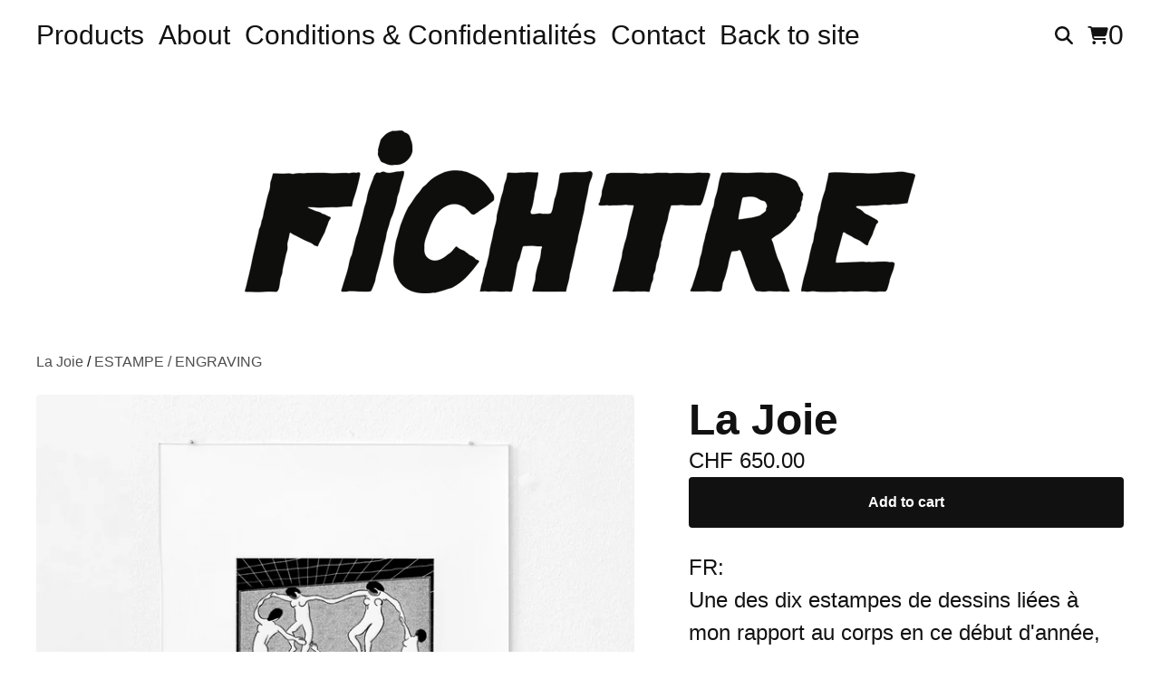

--- FILE ---
content_type: text/css; charset=utf-8
request_url: https://shop.fichtre.ch/theme_stylesheets/239208465/1762013955/theme.css
body_size: 18234
content:
.video-embed-container {
  display: flex;
  justify-content: center;
  align-items: center;
  width: 100%;
  margin: 0 auto;
  margin-bottom: var(--video-margin-large, 32px);
  padding: var(--video-container-padding, 0);
}
.video-embed-container .mejs__container {
  border-radius: var(--video-border-radius, 0);
  box-shadow: var(--video-shadow, 0 4px 12px rgba(0, 0, 0, 0.15));
  overflow: hidden;
  margin: 0 auto;
  width: 100%;
  background: #000;
  aspect-ratio: 16/9;
  height: auto !important;
  position: relative;
}
.video-embed-container .mejs__container:focus {
  outline: 0;
}
.video-embed-container .mejs__mediaelement {
  width: 100% !important;
  height: 100% !important;
  position: absolute !important;
  top: 0 !important;
  left: 0 !important;
}
.video-embed-container .mejs__mediaelement video,
.video-embed-container .mejs__mediaelement iframe {
  width: 100% !important;
  height: 100% !important;
  position: absolute !important;
  top: 0 !important;
  left: 0 !important;
  object-fit: contain;
}
.video-embed-container .mejs__controls {
  position: absolute !important;
  bottom: 0 !important;
  left: 0 !important;
  right: 0 !important;
  z-index: 10 !important;
}
.video-embed-container[data-video-type="vimeo"] .mejs__overlay-play {
  display: none !important;
}
.video-embed-container[data-video-type="twitch"]:not(.mejs__playing) .mejs__controls {
  display: none !important;
}
.video-embed-container[data-video-type="twitch"] .mejs__overlay-play {
  display: none !important;
}
.video-embed-container[data-video-type="twitch"] .mejs__overlay-button {
  display: none !important;
}
.video-embed-container[data-video-type="twitch"] .mejs__poster {
  display: none !important;
}
.video-embed-container.size-small .mejs__container {
  max-width: var(--video-size-small, 400px);
  width: 100%;
}
.video-embed-container.size-small .video-placeholder {
  max-width: var(--video-size-small, 400px);
  min-height: calc(var(--video-size-small, 400px) * 9 / 16);
}
.video-embed-container.size-medium .mejs__container {
  max-width: var(--video-size-medium, 640px);
  width: 100%;
}
.video-embed-container.size-medium .video-placeholder {
  max-width: var(--video-size-medium, 640px);
  min-height: calc(var(--video-size-medium, 640px) * 9 / 16);
}
.video-embed-container.size-large .mejs__container {
  max-width: var(--video-size-large, 960px);
  width: 100%;
}
.video-embed-container.size-large .video-placeholder {
  max-width: var(--video-size-large, 960px);
  min-height: calc(var(--video-size-large, 960px) * 9 / 16);
}
.video-embed-container.size-full-width .mejs__container {
  max-width: none;
  width: 100%;
}
.video-embed-container.size-full-width .video-placeholder {
  width: 100%;
  min-height: var(--video-placeholder-min-height, 200px);
}
.video-embed-container.border-rounded .mejs__container {
  border-radius: var(--video-rounded-radius, 16px);
}
@media (max-width: var(--video-mobile-breakpoint, 768px)) {
  .video-embed-container.size-small .mejs__container, .video-embed-container.size-medium .mejs__container, .video-embed-container.size-large .mejs__container {
    max-width: 100%;
    margin: 0 var(--video-mobile-padding, 16px);
  }
}

.video-placeholder {
  display: flex;
  justify-content: center;
  align-items: center;
  background: var(--video-placeholder-bg, #f8f9fa);
  color: var(--video-placeholder-color, #6c757d);
  border: 2px dashed var(--video-placeholder-border, #dee2e6);
  border-radius: var(--video-border-radius, 0);
  min-height: var(--video-placeholder-min-height, 200px);
  text-align: center;
  aspect-ratio: 16/9;
  margin: 0 auto;
}

.twitch-placeholder {
  display: flex;
  justify-content: center;
  align-items: center;
  background: #000;
  border: 0;
  border-radius: var(--video-border-radius, 0);
  color: rgba(255, 255, 255, 0.8);
  aspect-ratio: 16/9;
  margin: 0 auto;
  width: 100%;
  max-width: 500px;
}
.twitch-placeholder .twitch-placeholder-content {
  text-align: center;
  padding: 2rem;
  width: 100%;
}
.twitch-placeholder .twitch-placeholder-icon {
  margin-bottom: 1rem;
  color: #9146ff;
}
.twitch-placeholder .twitch-placeholder-icon svg {
  display: block;
  margin: 0 auto;
}
.twitch-placeholder .twitch-placeholder-text h3 {
  margin: 0 0 0.5rem 0;
  font-size: 1.125rem;
  font-weight: 600;
  color: #ffffff;
}
.twitch-placeholder .twitch-placeholder-text p {
  margin: 0 0 1rem 0;
  font-size: 1rem;
  line-height: 1.5;
  color: rgba(255, 255, 255, 0.8);
}
.twitch-placeholder .twitch-placeholder-text small {
  font-size: 0.9rem;
  color: rgba(255, 255, 255, 0.6);
  font-weight: 500;
}

.video-embed-container.size-small .twitch-placeholder {
  max-width: var(--video-size-small, 400px) !important;
  min-height: auto !important;
  aspect-ratio: 16/9 !important;
  height: auto !important;
}
.video-embed-container.size-small .twitch-placeholder .twitch-placeholder-content {
  max-width: 320px !important;
}
.video-embed-container.size-medium .twitch-placeholder {
  max-width: var(--video-size-medium, 640px) !important;
  min-height: auto !important;
  aspect-ratio: 16/9 !important;
  height: auto !important;
}
.video-embed-container.size-medium .twitch-placeholder .twitch-placeholder-content {
  max-width: 320px !important;
}
.video-embed-container.size-large .twitch-placeholder {
  max-width: var(--video-size-large, 960px) !important;
  min-height: auto !important;
  aspect-ratio: 16/9 !important;
  height: auto !important;
}
.video-embed-container.size-large .twitch-placeholder .twitch-placeholder-content {
  max-width: none !important;
}
.video-embed-container.size-full-width {
  padding: 0 !important;
}
.video-embed-container.size-full-width .mejs__container {
  max-width: none;
  width: 100%;
}
.video-embed-container.size-full-width .video-placeholder {
  width: 100%;
  max-width: none;
}
.video-embed-container.size-full-width .twitch-placeholder {
  width: 100% !important;
  max-width: none !important;
  min-height: auto !important;
  aspect-ratio: 16/9 !important;
  height: auto !important;
}

.video-embed-container.size-full-width .twitch-placeholder .twitch-placeholder-content {
  max-width: none !important;
  width: 100% !important;
}
.video-embed-container.size-full-width .twitch-placeholder .twitch-placeholder-content.border-rounded .twitch-placeholder {
  border-radius: var(--video-rounded-radius, 16px) !important;
}
.mejs__offscreen{border:0;clip:rect(1px,1px,1px,1px);-webkit-clip-path:inset(50%);clip-path:inset(50%);height:1px;margin:-1px;overflow:hidden;padding:0;position:absolute;width:1px;word-wrap:normal}.mejs__container{background:#000;font-family:Helvetica,Arial,serif;position:relative;text-align:left;text-indent:0;vertical-align:top}.mejs__container,.mejs__container *{box-sizing:border-box}.mejs__container video::-webkit-media-controls,.mejs__container video::-webkit-media-controls-panel,.mejs__container video::-webkit-media-controls-panel-container,.mejs__container video::-webkit-media-controls-start-playback-button{-webkit-appearance:none;display:none!important}.mejs__fill-container,.mejs__fill-container .mejs__container{height:100%;width:100%}.mejs__fill-container{background:transparent;margin:0 auto;overflow:hidden;position:relative}.mejs__container:focus{outline-offset:.125rem;outline-style:solid;outline-width:.125rem}.mejs__iframe-overlay{height:100%;position:absolute;width:100%}.mejs__embed,.mejs__embed body{background:#000;height:100%;margin:0;overflow:hidden;padding:0;width:100%}.mejs__fullscreen{overflow:hidden!important}.mejs__container-fullscreen{bottom:0;left:0;overflow:hidden;position:fixed;right:0;top:0;z-index:1000}.mejs__background,.mejs__mediaelement{left:0;position:absolute;top:0}.mejs__mediaelement{height:100%;width:100%;z-index:0}.mejs__poster{background-position:50% 50%;background-repeat:no-repeat;background-size:cover;left:0;position:absolute;top:0;z-index:1}:root .mejs__poster-img{display:none}.mejs__poster-img{border:0;padding:0}.mejs__overlay{-webkit-box-align:center;-webkit-align-items:center;-ms-flex-align:center;align-items:center;display:-webkit-box;display:-webkit-flex;display:-ms-flexbox;display:flex;-webkit-box-pack:center;-webkit-justify-content:center;-ms-flex-pack:center;justify-content:center;left:0;position:absolute;top:0}.mejs__layer{z-index:1}.mejs__overlay-play{cursor:pointer}.mejs__overlay-button{background:transparent;border:0}.mejs__overlay:hover .mejs__overlay-button svg{opacity:1}.mejs__overlay-button svg{opacity:.75}.mejs__overlay-button:focus svg{opacity:1}.mejs__overlay-button,.mejs__overlay-button svg,.mejs__overlay-loading,.mejs__overlay-loading svg{height:5rem;width:5rem}.mejs__overlay-loading-bg-img{-webkit-animation:a 1s linear infinite;animation:a 1s linear infinite;display:block;height:5rem;width:5rem;z-index:1}@-webkit-keyframes a{to{-webkit-transform:rotate(1turn);transform:rotate(1turn)}}@keyframes a{to{-webkit-transform:rotate(1turn);transform:rotate(1turn)}}.mejs__controls{bottom:0;display:-webkit-box;display:-webkit-flex;display:-ms-flexbox;display:flex;height:2.5rem;left:0;list-style-type:none;margin:0;padding:0 .625rem;position:absolute;width:100%;z-index:3}.mejs__controls:not([style*="display: none"]){background:rgba(255,0,0,.7);background:-webkit-linear-gradient(transparent,rgba(0,0,0,.35));background:linear-gradient(transparent,rgba(0,0,0,.35))}.mejs__button,.mejs__time,.mejs__time-rail{font-size:.625rem;height:2.5rem;line-height:.625rem;margin:0;width:2rem}.mejs__button>button{background-color:transparent;border:0;color:#fff;cursor:pointer;display:block;font-size:0;height:1.125rem;line-height:0;margin:.625rem .375rem;overflow:hidden;padding:0;position:absolute;text-decoration:none;width:1.125rem}.mejs__button svg{fill:currentColor;height:1.125rem;width:1.125rem}.mejs__button>button:focus{outline:.125rem dotted #fff}.mejs__container-keyboard-inactive [role=slider],.mejs__container-keyboard-inactive [role=slider]:focus,.mejs__container-keyboard-inactive a,.mejs__container-keyboard-inactive a:focus,.mejs__container-keyboard-inactive button,.mejs__container-keyboard-inactive button:focus{outline:0}.mejs__playpause-button svg{display:none}.mejs__pause svg.mejs__icon-pause,.mejs__play svg.mejs__icon-play,.mejs__replay svg.mejs__icon-replay{display:block}.mejs__fullscreen-button svg.mejs__icon-unfullscreen{display:none}.mejs__fullscreen svg.mejs__icon-fullscreen{display:block}.mejs__fullscreen svg.mejs__icon-unfullscreen{display:none}.mejs__unfullscreen svg.mejs__icon-unfullscreen{display:block}.mejs__unfullscreen svg.mejs__icon-fullscreen{display:none}.mejs__time{box-sizing:content-box;color:#fff;font-size:.6875rem;font-weight:700;height:1.5rem;overflow:hidden;padding:1rem .375rem 0;text-align:center;width:auto}.mejs__time-rail{direction:ltr;-webkit-box-flex:1;-webkit-flex-grow:1;-ms-flex-positive:1;flex-grow:1;height:2.5rem;margin:0 .625rem;padding-top:.625rem;position:relative}.mejs__time-buffering,.mejs__time-current,.mejs__time-float,.mejs__time-float-corner,.mejs__time-float-current,.mejs__time-hovered,.mejs__time-loaded,.mejs__time-marker,.mejs__time-total{border-radius:.125rem;cursor:pointer;display:block;height:.625rem;position:absolute}.mejs__time-total{background:hsla(0,0%,100%,.3);margin:.3125rem 0 0;width:100%}.mejs__time-buffering{-webkit-animation:b 2s linear infinite;animation:b 2s linear infinite;background:-webkit-linear-gradient(135deg,hsla(0,0%,100%,.4) 25%,transparent 0,transparent 50%,hsla(0,0%,100%,.4) 0,hsla(0,0%,100%,.4) 75%,transparent 0,transparent);background:linear-gradient(-45deg,hsla(0,0%,100%,.4) 25%,transparent 0,transparent 50%,hsla(0,0%,100%,.4) 0,hsla(0,0%,100%,.4) 75%,transparent 0,transparent);background-size:.9375rem .9375rem;width:100%}@-webkit-keyframes b{0%{background-position:0 0}to{background-position:1.875rem 0}}@keyframes b{0%{background-position:0 0}to{background-position:1.875rem 0}}.mejs__time-loaded{background:hsla(0,0%,100%,.3)}.mejs__time-current,.mejs__time-handle-content{background:hsla(0,0%,100%,.9)}.mejs__time-hovered{background:hsla(0,0%,100%,.5);z-index:10}.mejs__time-hovered.negative{background:rgba(0,0,0,.2)}.mejs__time-buffering,.mejs__time-current,.mejs__time-hovered,.mejs__time-loaded{left:0;-webkit-transform:scaleX(0);-ms-transform:scaleX(0);transform:scaleX(0);-webkit-transform-origin:0 0;-ms-transform-origin:0 0;transform-origin:0 0;-webkit-transition:all .15s ease-in;transition:all .15s ease-in;width:100%}.mejs__time-buffering{-webkit-transform:scaleX(1);-ms-transform:scaleX(1);transform:scaleX(1)}.mejs__time-hovered{-webkit-transition:height .1s cubic-bezier(.44,0,1,1);transition:height .1s cubic-bezier(.44,0,1,1)}.mejs__time-hovered.no-hover{-webkit-transform:scaleX(0)!important;-ms-transform:scaleX(0)!important;transform:scaleX(0)!important}.mejs__time-handle,.mejs__time-handle-content{border:.25rem solid transparent;cursor:pointer;left:0;position:absolute;-webkit-transform:translateX(0);-ms-transform:translateX(0);transform:translateX(0);z-index:11}.mejs__time-handle-content{border:.25rem solid hsla(0,0%,100%,.9);border-radius:50%;height:.625rem;left:-.4375rem;top:-.25rem;-webkit-transform:scale(0);-ms-transform:scale(0);transform:scale(0);width:.625rem}.mejs__time-rail .mejs__time-handle-content:active,.mejs__time-rail .mejs__time-handle-content:focus,.mejs__time-rail:hover .mejs__time-handle-content{-webkit-transform:scale(1);-ms-transform:scale(1);transform:scale(1)}.mejs__time-float{background:#eee;border:1px solid #333;bottom:100%;color:#111;display:none;height:1.0625rem;margin-bottom:.5625rem;position:absolute;text-align:center;-webkit-transform:translateX(-50%);-ms-transform:translateX(-50%);transform:translateX(-50%);width:2.25rem}.mejs__time-float-current{display:block;left:0;margin:.125rem;text-align:center;width:1.875rem}.mejs__time-float-corner{border:.3125rem solid #eee;border-color:#eee transparent transparent;border-radius:0;display:block;height:0;left:50%;line-height:0;position:absolute;top:100%;-webkit-transform:translateX(-50%);-ms-transform:translateX(-50%);transform:translateX(-50%);width:0}.mejs__long-video .mejs__time-float{margin-left:-1.4375rem;width:4rem}.mejs__long-video .mejs__time-float-current{width:3.75rem}.mejs__broadcast{color:#fff;height:.625rem;position:absolute;top:.9375rem;width:100%}.mejs__volume-button{position:relative}.mejs__volume-button>.mejs__volume-slider{-webkit-backface-visibility:hidden;background:rgba(50,50,50,.7);border-radius:0;bottom:100%;display:none;height:7.1875rem;left:50%;margin:0;position:absolute;-webkit-transform:translateX(-50%);-ms-transform:translateX(-50%);transform:translateX(-50%);width:1.5625rem;z-index:1}.mejs__volume-button:hover{border-radius:0 0 .25rem .25rem}.mejs__volume-total{background:hsla(0,0%,100%,.5);border:.06rem solid #fff;height:6.25rem;left:50%;margin:0;position:absolute;top:.5rem;-webkit-transform:translateX(-50%);-ms-transform:translateX(-50%);transform:translateX(-50%);width:.125rem}.mejs__volume-current{left:0;margin:0;width:100%}.mejs__volume-current,.mejs__volume-handle{background:hsla(0,0%,100%,.9);position:absolute}.mejs__volume-handle{border:1px solid #fff;border-radius:1px;cursor:ns-resize;height:.375rem;left:50%;-webkit-transform:translateX(-50%);-ms-transform:translateX(-50%);transform:translateX(-50%);width:1rem}.mejs__horizontal-volume-slider{display:block;height:2.25rem;position:relative;vertical-align:middle;width:3.5rem}.mejs__horizontal-volume-total{background:rgba(50,50,50,.8);border:.06rem solid #fff;border-radius:.125rem;font-size:1px;height:.5rem;left:0;margin:0;padding:0;position:absolute;top:1rem;width:3.125rem}.mejs__horizontal-volume-current{background:hsla(0,0%,100%,.8);border-radius:.125rem;border-right:.06rem solid #fff;font-size:1px;height:100%;left:0;margin:0;padding:0;position:absolute;top:0;width:100%}.mejs__horizontal-volume-handle{display:none}.mejs__mute svg,.mejs__unmute svg{stroke:currentColor}.mejs__volume-button svg{display:none}.mejs__mute .mejs__icon-mute,.mejs__unmute .mejs__icon-unmute{display:block}.mejs__captions-button,.mejs__chapters-button{position:relative}.mejs__captions-button svg,.mejs__chapters-button svg{padding-top:.125rem}.mejs__captions-button>.mejs__captions-selector,.mejs__chapters-button>.mejs__chapters-selector{background:rgba(50,50,50,.7);border:1px solid transparent;border-radius:0;bottom:100%;margin-right:-2.6875rem;overflow:hidden;padding:0;position:absolute;right:50%;visibility:visible;width:5.375rem}.mejs__captions-button-toggle{opacity:.7}.mejs__captions-button-toggle-on{opacity:1}.mejs__chapters-button>.mejs__chapters-selector{margin-right:-3.4375rem;width:6.875rem}.mejs__captions-selector-list,.mejs__chapters-selector-list{list-style-type:none!important;margin:0;overflow:hidden;padding:0}.mejs__captions-selector-list-item,.mejs__chapters-selector-list-item{color:#fff;cursor:pointer;display:block;list-style-type:none!important;margin:0 0 .375rem;overflow:hidden;padding:0}.mejs__captions-selector-list-item:hover,.mejs__chapters-selector-list-item:hover{background-color:#c8c8c8!important;background-color:hsla(0,0%,100%,.4)!important}.mejs__captions-selector-input,.mejs__chapters-selector-input{clear:both;float:left;left:-62.5rem;margin:.1875rem .1875rem 0 .3125rem;position:absolute}.mejs__captions-selector-label,.mejs__chapters-selector-label{cursor:pointer;float:left;font-size:.625rem;line-height:.9375rem;padding:.25rem .625rem 0;width:100%}.mejs__captions-selector-list-item:hover .mejs__captions-selector-label,.mejs__chapters-selector-list-item:hover .mejs__chapters-selector-label{text-decoration:underline}.mejs__captions-selected,.mejs__chapters-selected{color:#21f8f8;font-weight:700}.mejs__captions-translations{font-size:.625rem;margin:0 0 .3125rem}.mejs__captions-layer{bottom:0;color:#fff;font-size:1rem;left:0;line-height:1.25rem;position:absolute;text-align:center}.mejs__captions-layer a{color:#fff;text-decoration:underline}.mejs__captions-layer[lang=ar]{font-size:1.25rem;font-weight:400}.mejs__captions-position{bottom:.9375rem;left:0;position:absolute;width:100%}.mejs__captions-position-hover{bottom:2.1875rem}.mejs__captions-text,.mejs__captions-text *{background:hsla(0,0%,8%,.5);box-shadow:.3125rem 0 0 hsla(0,0%,8%,.5),-.3125rem 0 0 hsla(0,0%,8%,.5);padding:0;white-space:pre-wrap}.mejs__container.mejs__hide-cues video::-webkit-media-text-track-container{display:none}.mejs__overlay-error{position:relative}.mejs__overlay-error>img{left:0;max-width:100%;position:absolute;top:0;z-index:-1}.mejs__cannotplay,.mejs__cannotplay a{color:#fff;font-size:.8em}.mejs__cannotplay{position:relative}.mejs__cannotplay a,.mejs__cannotplay p{display:inline-block;padding:0 .9375rem;width:100%}
/*! PhotoSwipe main CSS by Dmytro Semenov | photoswipe.com */


.pswp {
  --pswp-bg: #000;
  --pswp-placeholder-bg: #222;
  

  --pswp-root-z-index: 100000;
  
  --pswp-preloader-color: rgba(79, 79, 79, 0.4);
  --pswp-preloader-color-secondary: rgba(255, 255, 255, 0.9);
  
  /* defined via js:
  --pswp-transition-duration: 333ms; */
  
  --pswp-icon-color: #fff;
  --pswp-icon-color-secondary: #4f4f4f;
  --pswp-icon-stroke-color: #4f4f4f;
  --pswp-icon-stroke-width: 2px;

  --pswp-error-text-color: var(--pswp-icon-color);
}


/*
	Styles for basic PhotoSwipe (pswp) functionality (sliding area, open/close transitions)
*/

.pswp {
	position: fixed;
	top: 0;
	left: 0;
	width: 100%;
	height: 100%;
	z-index: var(--pswp-root-z-index);
	display: none;
	touch-action: none;
	outline: 0;
	opacity: 0.003;
	contain: layout style size;
	-webkit-tap-highlight-color: rgba(0, 0, 0, 0);
}

/* Prevents focus outline on the root element,
  (it may be focused initially) */
.pswp:focus {
  outline: 0;
}

.pswp * {
  box-sizing: border-box;
}

.pswp img {
  max-width: none;
}

.pswp--open {
	display: block;
}

.pswp,
.pswp__bg {
	transform: translateZ(0);
	will-change: opacity;
}

.pswp__bg {
  opacity: 0.005;
	background: var(--pswp-bg);
}

.pswp,
.pswp__scroll-wrap {
	overflow: hidden;
}

.pswp__scroll-wrap,
.pswp__bg,
.pswp__container,
.pswp__item,
.pswp__content,
.pswp__img,
.pswp__zoom-wrap {
	position: absolute;
	top: 0;
	left: 0;
	width: 100%;
	height: 100%;
}

.pswp__img,
.pswp__zoom-wrap {
	width: auto;
	height: auto;
}

.pswp--click-to-zoom.pswp--zoom-allowed .pswp__img {
	cursor: -webkit-zoom-in;
	cursor: -moz-zoom-in;
	cursor: zoom-in;
}

.pswp--click-to-zoom.pswp--zoomed-in .pswp__img {
	cursor: move;
	cursor: -webkit-grab;
	cursor: -moz-grab;
	cursor: grab;
}

.pswp--click-to-zoom.pswp--zoomed-in .pswp__img:active {
  cursor: -webkit-grabbing;
  cursor: -moz-grabbing;
  cursor: grabbing;
}

/* :active to override grabbing cursor */
.pswp--no-mouse-drag.pswp--zoomed-in .pswp__img,
.pswp--no-mouse-drag.pswp--zoomed-in .pswp__img:active,
.pswp__img {
	cursor: -webkit-zoom-out;
	cursor: -moz-zoom-out;
	cursor: zoom-out;
}


/* Prevent selection and tap highlights */
.pswp__container,
.pswp__img,
.pswp__button,
.pswp__counter {
	-webkit-user-select: none;
	-moz-user-select: none;
	-ms-user-select: none;
	user-select: none;
}

.pswp__item {
	/* z-index for fade transition */
	z-index: 1;
	overflow: hidden;
}

.pswp__hidden {
	display: none !important;
}

/* Allow to click through pswp__content element, but not its children */
.pswp__content {
  pointer-events: none;
}
.pswp__content > * {
  pointer-events: auto;
}


/*

  PhotoSwipe UI

*/

/*
	Error message appears when image is not loaded
	(JS option errorMsg controls markup)
*/
.pswp__error-msg-container {
  display: grid;
}
.pswp__error-msg {
	margin: auto;
	font-size: 1em;
	line-height: 1;
	color: var(--pswp-error-text-color);
}

/*
class pswp__hide-on-close is applied to elements that
should hide (for example fade out) when PhotoSwipe is closed
and show (for example fade in) when PhotoSwipe is opened
 */
.pswp .pswp__hide-on-close {
	opacity: 0.005;
	will-change: opacity;
	transition: opacity var(--pswp-transition-duration) cubic-bezier(0.4, 0, 0.22, 1);
	z-index: 10; /* always overlap slide content */
	pointer-events: none; /* hidden elements should not be clickable */
}

/* class pswp--ui-visible is added when opening or closing transition starts */
.pswp--ui-visible .pswp__hide-on-close {
	opacity: 1;
	pointer-events: auto;
}

/* <button> styles, including css reset */
.pswp__button {
	position: relative;
	display: block;
	width: 50px;
	height: 60px;
	padding: 0;
	margin: 0;
	overflow: hidden;
	cursor: pointer;
	background: none;
	border: 0;
	box-shadow: none;
	opacity: 0.85;
	-webkit-appearance: none;
	-webkit-touch-callout: none;
}

.pswp__button:hover,
.pswp__button:active,
.pswp__button:focus {
  transition: none;
  padding: 0;
  background: none;
  border: 0;
  box-shadow: none;
  opacity: 1;
}

.pswp__button:disabled {
  opacity: 0.3;
  cursor: auto;
}

.pswp__icn {
  fill: var(--pswp-icon-color);
  color: var(--pswp-icon-color-secondary);
}

.pswp__icn {
  position: absolute;
  top: 14px;
  left: 9px;
  width: 32px;
  height: 32px;
  overflow: hidden;
  pointer-events: none;
}

.pswp__icn-shadow {
  stroke: var(--pswp-icon-stroke-color);
  stroke-width: var(--pswp-icon-stroke-width);
  fill: none;
}

.pswp__icn:focus {
	outline: 0;
}

/*
	div element that matches size of large image,
	large image loads on top of it,
	used when msrc is not provided
*/
div.pswp__img--placeholder,
.pswp__img--with-bg {
	background: var(--pswp-placeholder-bg);
}

.pswp__top-bar {
	position: absolute;
	left: 0;
	top: 0;
	width: 100%;
	height: 60px;
	display: flex;
  flex-direction: row;
  justify-content: flex-end;
	z-index: 10;

	/* allow events to pass through top bar itself */
	pointer-events: none !important;
}
.pswp__top-bar > * {
  pointer-events: auto;
  /* this makes transition significantly more smooth,
     even though inner elements are not animated */
  will-change: opacity;
}


/*

  Close button

*/
.pswp__button--close {
  margin-right: 6px;
}


/*

  Arrow buttons

*/
.pswp__button--arrow {
  position: absolute;
  top: 0;
  width: 75px;
  height: 100px;
  top: 50%;
  margin-top: -50px;
}

.pswp__button--arrow:disabled {
  display: none;
  cursor: default;
}

.pswp__button--arrow .pswp__icn {
  top: 50%;
  margin-top: -30px;
  width: 60px;
  height: 60px;
  background: none;
  border-radius: 0;
}

.pswp--one-slide .pswp__button--arrow {
  display: none;
}

/* hide arrows on touch screens */
.pswp--touch .pswp__button--arrow {
  visibility: hidden;
}

/* show arrows only after mouse was used */
.pswp--has_mouse .pswp__button--arrow {
  visibility: visible;
}

.pswp__button--arrow--prev {
  right: auto;
  left: 0px;
}

.pswp__button--arrow--next {
  right: 0px;
}
.pswp__button--arrow--next .pswp__icn {
  left: auto;
  right: 14px;
  /* flip horizontally */
  transform: scale(-1, 1);
}

/*

  Zoom button

*/
.pswp__button--zoom {
  display: none;
}

.pswp--zoom-allowed .pswp__button--zoom {
  display: block;
}

/* "+" => "-" */
.pswp--zoomed-in .pswp__zoom-icn-bar-v {
  display: none;
}


/*

  Loading indicator

*/
.pswp__preloader {
  position: relative;
  overflow: hidden;
  width: 50px;
  height: 60px;
  margin-right: auto;
}

.pswp__preloader .pswp__icn {
  opacity: 0;
  transition: opacity 0.2s linear;
  animation: pswp-clockwise 600ms linear infinite;
}

.pswp__preloader--active .pswp__icn {
  opacity: 0.85;
}

@keyframes pswp-clockwise {
  0% { transform: rotate(0deg); }
  100% { transform: rotate(360deg); }
}


/*

  "1 of 10" counter

*/
.pswp__counter {
  height: 30px;
  margin-top: 15px;
  margin-inline-start: 20px;
  font-size: 14px;
  line-height: 30px;
  color: var(--pswp-icon-color);
  text-shadow: 1px 1px 3px var(--pswp-icon-color-secondary);
  opacity: 0.85;
}

.pswp--one-slide .pswp__counter {
  display: none;
}
.splide__container{box-sizing:border-box;position:relative}.splide__list{backface-visibility:hidden;display:-ms-flexbox;display:flex;height:100%;margin:0!important;padding:0!important}.splide.is-initialized:not(.is-active) .splide__list{display:block}.splide__pagination{-ms-flex-align:center;align-items:center;display:-ms-flexbox;display:flex;-ms-flex-wrap:wrap;flex-wrap:wrap;-ms-flex-pack:center;justify-content:center;margin:0;pointer-events:none}.splide__pagination li{display:inline-block;line-height:1;list-style-type:none;margin:0;pointer-events:auto}.splide:not(.is-overflow) .splide__pagination{display:none}.splide__progress__bar{width:0}.splide{position:relative;visibility:hidden}.splide.is-initialized,.splide.is-rendered{visibility:visible}.splide__slide{backface-visibility:hidden;box-sizing:border-box;-ms-flex-negative:0;flex-shrink:0;list-style-type:none!important;margin:0;position:relative}.splide__slide img{vertical-align:bottom}.splide__spinner{animation:splide-loading 1s linear infinite;border:2px solid #999;border-left-color:transparent;border-radius:50%;bottom:0;contain:strict;display:inline-block;height:20px;left:0;margin:auto;position:absolute;right:0;top:0;width:20px}.splide__sr{clip:rect(0 0 0 0);border:0;height:1px;margin:-1px;overflow:hidden;padding:0;position:absolute;width:1px}.splide__toggle.is-active .splide__toggle__play,.splide__toggle__pause{display:none}.splide__toggle.is-active .splide__toggle__pause{display:inline}.splide__track{overflow:hidden;position:relative;z-index:0}@keyframes splide-loading{0%{transform:rotate(0)}to{transform:rotate(1turn)}}.splide__track--draggable{-webkit-touch-callout:none;-webkit-user-select:none;-ms-user-select:none;user-select:none}.splide__track--fade>.splide__list>.splide__slide{margin:0!important;opacity:0;z-index:0}.splide__track--fade>.splide__list>.splide__slide.is-active{opacity:1;z-index:1}.splide--rtl{direction:rtl}.splide__track--ttb>.splide__list{display:block}.splide__arrow{-ms-flex-align:center;align-items:center;background:#ccc;border:0;border-radius:50%;cursor:pointer;display:-ms-flexbox;display:flex;height:2em;-ms-flex-pack:center;justify-content:center;opacity:.7;padding:0;position:absolute;top:50%;transform:translateY(-50%);width:2em;z-index:1}.splide__arrow svg{fill:#000;height:1.2em;width:1.2em}.splide__arrow:hover:not(:disabled){opacity:.9}.splide__arrow:disabled{opacity:.3}.splide__arrow:focus-visible{outline:3px solid #0bf;outline-offset:3px}.splide__arrow--prev{left:1em}.splide__arrow--prev svg{transform:scaleX(-1)}.splide__arrow--next{right:1em}.splide.is-focus-in .splide__arrow:focus{outline:3px solid #0bf;outline-offset:3px}.splide__pagination{bottom:.5em;left:0;padding:0 1em;position:absolute;right:0;z-index:1}.splide__pagination__page{background:#ccc;border:0;border-radius:50%;display:inline-block;height:8px;margin:3px;opacity:.7;padding:0;position:relative;transition:transform .2s linear;width:8px}.splide__pagination__page.is-active{background:#fff;transform:scale(1.4);z-index:1}.splide__pagination__page:hover{cursor:pointer;opacity:.9}.splide__pagination__page:focus-visible{outline:3px solid #0bf;outline-offset:3px}.splide.is-focus-in .splide__pagination__page:focus{outline:3px solid #0bf;outline-offset:3px}.splide__progress__bar{background:#ccc;height:3px}.splide__slide{-webkit-tap-highlight-color:rgba(0,0,0,0)}.splide__slide:focus{outline:0}@supports(outline-offset:-3px){.splide__slide:focus-visible{outline:3px solid #0bf;outline-offset:-3px}}@media screen and (-ms-high-contrast:none){.splide__slide:focus-visible{border:3px solid #0bf}}@supports(outline-offset:-3px){.splide.is-focus-in .splide__slide:focus{outline:3px solid #0bf;outline-offset:-3px}}@media screen and (-ms-high-contrast:none){.splide.is-focus-in .splide__slide:focus{border:3px solid #0bf}.splide.is-focus-in .splide__track>.splide__list>.splide__slide:focus{border-color:#0bf}}.splide__toggle{cursor:pointer}.splide__toggle:focus-visible{outline:3px solid #0bf;outline-offset:3px}.splide.is-focus-in .splide__toggle:focus{outline:3px solid #0bf;outline-offset:3px}.splide__track--nav>.splide__list>.splide__slide{border:3px solid transparent;cursor:pointer}.splide__track--nav>.splide__list>.splide__slide.is-active{border:3px solid #000}.splide__arrows--rtl .splide__arrow--prev{left:auto;right:1em}.splide__arrows--rtl .splide__arrow--prev svg{transform:scaleX(1)}.splide__arrows--rtl .splide__arrow--next{left:1em;right:auto}.splide__arrows--rtl .splide__arrow--next svg{transform:scaleX(-1)}.splide__arrows--ttb .splide__arrow{left:50%;transform:translate(-50%)}.splide__arrows--ttb .splide__arrow--prev{top:1em}.splide__arrows--ttb .splide__arrow--prev svg{transform:rotate(-90deg)}.splide__arrows--ttb .splide__arrow--next{bottom:1em;top:auto}.splide__arrows--ttb .splide__arrow--next svg{transform:rotate(90deg)}.splide__pagination--ttb{bottom:0;display:-ms-flexbox;display:flex;-ms-flex-direction:column;flex-direction:column;left:auto;padding:1em 0;right:.5em;top:0}
*, *::before, *::after {
  box-sizing: border-box;
}

* {
  margin: 0;
  padding: 0;
  border: 0;
}

body {
  line-height: 1.5;
  -webkit-font-smoothing: antialiased;
}

img, picture, video, canvas, svg, iframe, embed, audio {
  display: block;
  max-width: 100%;
}

input, button, textarea, select {
  -webkit-appearance: none;
  -moz-appearance: none;
  appearance: none;
  border: 0;
  border-radius: 0;
  background: none;
  color: inherit;
  font: inherit;
}

button {
  cursor: pointer;
}

p, h1, h2, h3, h4, h5, h6 {
  overflow-wrap: break-word;
  word-break: break-word;
}

ol, ul {
  list-style: none;
}

:root {
  --background-color: #FFFFFF;
  --text-color: #111111;
  --link-text-color: #4E4E4E;
  --link-hover-color: #5900FF;
  --shop-name-text-color: #4E4E4E;
  --header-text-color: #111111;
  --button-background-color: #111111;
  --button-hover-background-color: #5900FF;
  --button-text-color: #FFFFFF;
  --category-overlay-color: rgba(var(--product-hover-overlay-color-rgb), .5);
  --product-hover-overlay-color: rgba(var(--product-hover-overlay-color-rgb), .8);
  --product-hover-text-color: #FFFFFF;
  --border-color: #EAEBEF;
  --welcome-overlay-color: #111111;
  --welcome-text-color: #FFFFFF;
  --welcome-button-background-color: transparent;
  --welcome-button-text-color: #FFFFFF;
  --welcome-button-border-color: #FFFFFF;
  --welcome-button-hover-background-color: #FFFFFF;
  --welcome-button-hover-text-color: #111111;
  --error-background-color: #950f1e;
  --error-text-color: #FFFFFF;
  --announcement-background-color: #F3F3F5;
  --announcement-text-color: #111111;
  --scroll-duration: 15s;
  --product-status-background-color: #F3F3F5;
  --product-status-text-color: #111111;
  --product-status-background-color-secondary: #FFE8D6;
  --product-status-text-color-secondary: #4E4E4E;
  --inventory-status-text-color: #E15C2A;
  --primary-font: "Helvetica Neue", Helvetica, Arial, sans-serif;
  --secondary-font: "Helvetica Neue", Helvetica, Arial, sans-serif;
  --font-scale: 1;
  --product-title-scale: 1.5;
  --product-description-scale: 1.5;
  --product-grid-scale: 1.5;
  --shop-name-scale: 1.5;
  --header-text-scale: 1.5;
  --footer-text-scale: 1;
  --border-radius: 4px;
  --border-radius-sm: 2px;
  --margin-size: 64px;
  --side-padding: 40px;
  --logo-max-height: 180px;
  --logo-max-height-mobile: 120px;
  --shop-sprinkles-size: 2em;
  --shop-sprinkles-animation: shake;
  --shop-sprinkles-style-duration: 4.6s;
  --shop-sprinkles-style-timing: cubic-bezier(0.33,0.65,0.45,1);
  --shop-sprinkles-fall-duration: 10.8s;
  --shop-sprinkles-spin-animation: none;
  --shop-sprinkles-density: 14;
  --video-rounded-radius: var(--border-radius);
  --video-margin-small: calc(var(--margin-size) / 4);
  --video-margin-large: var(--margin-size);
  --video-size-small: 500px;
  --video-size-medium: 720px;
  --video-size-large: calc(1080px + calc(var(--side-padding) * 2));
  --video-container-padding: 0 var(--side-padding);
}
@media screen and (max-width: 768px) {
  :root {
    --side-padding: 16px;
  }
}

html {
  font-size: calc(16px * var(--font-scale, 1));
}

html, body {
  height: 100%;
  min-height: 100%;
  position: relative;
}

body {
  display: flex;
  flex-direction: column;
  background: var(--background-color);
  color: var(--text-color);
  line-height: 1.5;
  font-family: var(--secondary-font);
}

a {
  color: var(--link-text-color);
  text-decoration: none;
}
a:hover, a:focus {
  color: var(--link-hover-color);
}
a:hover {
  text-decoration: underline;
  text-underline-offset: 3px;
}

a.skip-link {
  transition: top 0.2s ease;
  background: var(--background-color);
  border: 1px solid var(--text-color);
  color: var(--text-color);
  left: 24px;
  padding: 16px 24px;
  position: absolute;
  text-decoration: underline;
  text-underline-offset: 3px;
  top: -150px;
  z-index: 100;
}
a.skip-link:focus {
  top: 20px;
}

header {
  display: flex;
  align-items: center;
  justify-content: center;
  font-size: calc(3rem * var(--shop-name-scale, 1) * var(--header-text-scale, 1));
  font-weight: 600;
  max-width: calc(1080px + calc(var(--side-padding) * 2));
  padding: var(--margin-size) var(--side-padding);
  text-align: center;
  width: 100%;
  margin: 0 auto;
}
header a:hover {
  text-decoration: none;
}
@media screen and (max-width: 900px) {
  header {
    padding: 32px var(--side-padding);
    font-size: calc(2rem * var(--shop-name-scale, 1) * var(--header-text-scale, 1));
    line-height: normal;
  }
}
@media screen and (max-width: 768px) {
  header {
    font-size: calc(1.75rem * var(--shop-name-scale, 1) * var(--header-text-scale, 1));
  }
}

.emoji {
  font-size: var(--shop-sprinkles-size) !important;
  animation-name: var(--shop-sprinkles-animation) !important;
  animation-duration: var(--shop-sprinkles-style-duration) !important;
  animation-timing-function: var(--shop-sprinkles-style-timing) !important;
}

.emoji .inner {
  animation-duration: var(--shop-sprinkles-fall-duration) !important;
}

.emoji .inner span {
  animation-name: var(--shop-sprinkles-spin-animation) !important;
}

.top-nav {
  display: flex;
  padding: 16px 32px;
  gap: 32px;
  font-size: calc(1.25em * var(--header-text-scale, 1));
  font-weight: 500;
  line-height: 1em;
  font-family: var(--secondary-font);
}
.top-nav * {
  text-transform: initial;
}
@media screen and (max-width: 900px) {
  .top-nav {
    font-size: calc(1em * var(--header-text-scale, 1));
  }
}
@media screen and (max-width: 768px) {
  .top-nav {
    padding: 16px;
  }
}
.top-nav__interactive, .top-nav a, .top-nav button.nav-button, .top-nav__dropdown-button, .top-nav__icons-cart {
  border-bottom: 2px solid transparent;
  color: inherit;
  display: flex;
  align-items: center;
  padding: 8px;
}
.top-nav__interactive:hover, .top-nav a:hover, .top-nav button.nav-button:hover, .top-nav__dropdown-button:hover, .top-nav__icons-cart:hover, .top-nav__interactive:focus, .top-nav a:focus, .top-nav button.nav-button:focus, .top-nav__dropdown-button:focus, .top-nav__icons-cart:focus {
  color: var(--link-hover-color);
  text-decoration: none;
}
.top-nav__interactive:hover, .top-nav a:hover, .top-nav button.nav-button:hover, .top-nav__dropdown-button:hover, .top-nav__icons-cart:hover {
  border-bottom: 1px solid var(--link-hover-color);
}
@media screen and (max-width: 768px) {
  .top-nav--links {
    display: none;
  }
}
.top-nav--links ul {
  display: flex;
  flex-wrap: wrap;
  column-gap: 16px;
  row-gap: 8px;
  align-items: center;
  margin: 0;
  padding: 0;
  list-style: none;
}
.top-nav--links ul li {
  margin: 0;
  padding: 0;
}
.top-nav__dropdown {
  position: relative;
  width: auto;
  z-index: 4;
}
.top-nav__dropdown-button {
  display: flex;
  align-items: center;
  justify-content: center;
  gap: 8px;
  outline-offset: 4px;
}
.top-nav__dropdown-button:focus {
  color: var(--link-hover-color);
}
.top-nav__dropdown-arrow {
  fill: currentColor;
  pointer-events: none;
  width: 12px;
}
.top-nav__dropdown-content {
  background: var(--background-color);
  transition: opacity 0.2s linear, visibility 0.2s linear;
  border-radius: var(--border-radius);
  border: 1px solid var(--text-color);
  margin: 0 auto;
  min-width: 250px;
  opacity: 0;
  overflow-y: scroll;
  padding: 15px;
  position: absolute;
  text-align: left;
  visibility: hidden;
  height: auto;
  max-height: 70vh;
  z-index: 3;
  top: calc(100% + 16px);
  scrollbar-width: thin;
  scrollbar-color: rgba(var(--header-text-color-rgb),.5) transparent;
  scrollbar-gutter: stable;
}
.top-nav__dropdown-content ul {
  display: block;
}
.top-nav__dropdown-content ul .divider {
  height: 1px;
  width: 10px;
  background-color: var(--text-color);
  margin: 8px;
  list-style: none;
}
.top-nav__dropdown-content a:hover {
  text-decoration: none;
  border-bottom: none;
}
.top-nav__dropdown-content[aria-hidden="false"] {
  opacity: 1;
  visibility: visible;
}
.top-nav__dropdown-content::-webkit-scrollbar {
  height: 0.375rem;
  width: 0.75rem;
}
.top-nav__dropdown-content::-webkit-scrollbar-track {
  background-color: transparent;
}
.top-nav__dropdown-content::-webkit-scrollbar-thumb {
  border-radius: 0.375rem;
  border: 3px solid transparent;
  background-color: rgba(var(--primary-text-color-rgb),.5);
  background-clip: content-box;
}
.top-nav__icons {
  display: flex;
  gap: 32px;
  margin-left: auto;
  flex-shrink: 0;
}
.top-nav__icons-cart {
  align-items: center;
  gap: 12px;
}
.top-nav__mobile-menu {
  display: none;
}
@media screen and (max-width: 768px) {
  .top-nav__mobile-menu {
    display: flex;
    align-items: center;
    justify-content: center;
  }
  .top-nav__mobile-menu .open-mobile-navigation {
    display: flex;
    align-items: center;
    justify-content: center;
    height: 36px;
    width: 36px;
    padding: 8px;
  }
}

.header-store-link {
  display: flex;
  align-items: center;
  justify-content: center;
  text-align: center;
  font-family: var(--primary-font);
  font-weight: 500;
  overflow-wrap: break-word;
  word-break: break-word;
  color: var(--shop-name-text-color);
}

.store-logo {
  max-height: var(--logo-max-height);
}
@media screen and (max-width: 768px) {
  .store-logo {
    max-height: var(--logo-max-height-mobile);
  }
}

h1, h2, h3, h4, h5, h6 {
  color: var(--header-text-color);
  font-family: var(--primary-font);
  font-weight: 700;
  line-height: normal;
}

#main {
  flex: 1;
  padding-bottom: var(--margin-size);
}
#main .content-wrapper {
  margin: 0 auto;
  max-width: calc(1080px + calc(var(--side-padding) * 2));
  padding: 0 var(--side-padding);
}
#main .content-wrapper--home {
  max-width: 100%;
  padding: 0;
}
#main .content-wrapper--home h1.page-title {
  margin-bottom: 48px;
}
#main .content-wrapper--home .home-content {
  margin: 0 auto;
  padding: 0 var(--side-padding);
  max-width: calc(1080px + calc(var(--side-padding) * 2));
}
#main .content-wrapper .custom-page {
  margin: 0 auto;
  max-width: 768px;
  width: 100%;
}
#main .content-wrapper--products h1.page-title {
  margin-bottom: 0;
}
#main .content-wrapper--contact {
  max-width: calc(600px + calc(var(--side-padding) * 2));
}
#main .content-wrapper--product {
  max-width: calc(1200px + calc(var(--side-padding) * 2));
}
#main .content-wrapper--cart h1.page-title {
  margin-bottom: 48px;
}
#main h1 {
  font-size: 1.75rem;
  font-weight: 500;
}
@media screen and (max-width: 768px) {
  #main h1 {
    font-size: 1.5rem;
  }
}
#main .page-title {
  margin-bottom: 32px;
  text-align: center;
}
#main .page-title--left {
  text-align: left;
}

footer {
  padding: 64px 0;
  font-family: var(--secondary-font);
  width: 100%;
  font-size: calc(1rem * var(--footer-text-scale, 1));
}
footer *:not(.footer-custom-content) {
  text-transform: initial;
}
@media screen and (max-width: 768px) {
  footer {
    padding: 32px 0;
  }
}
footer .wrapper {
  display: flex;
  gap: 32px;
  align-items: flex-start;
  justify-content: center;
  flex-wrap: wrap;
  max-width: 1080px;
  padding: 50px;
  margin: 0 auto;
}
@media screen and (max-width: 768px) {
  footer .wrapper {
    padding: 0 40px 30px 40px;
  }
}
@media screen and (max-width: 640px) {
  footer .wrapper {
    flex-direction: column;
    padding: 30px;
  }
}

.footer-custom-content {
  display: block;
  text-align: center;
  padding: 10px 50px 20px 50px;
  font-size: calc(1rem * var(--footer-text-scale, 1));
}
.footer-custom-content img {
  display: block;
  margin: 20px auto;
}
.footer-custom-content a {
  text-decoration: underline;
  text-underline-offset: 2px;
}

.footer-nav {
  display: flex;
  flex-direction: column;
  flex: 1;
  max-width: 225px;
  padding-top: 10px;
  position: relative;
  width: 100%;
}
@media screen and (max-width: 768px) {
  .footer-nav {
    max-width: 100%;
  }
}
.footer-nav .footer-nav-title {
  font-weight: 700;
  font-size: 1.1em;
  margin-bottom: 16px;
}
.footer-nav .footer-nav-title a {
  color: inherit;
}
.footer-nav .footer-nav-title a:hover {
  text-decoration: underline;
}
.footer-nav ul {
  display: flex;
  flex-direction: column;
  gap: 12px;
}
@media screen and (max-width: 768px) {
  .footer-nav ul {
    display: block;
    column-gap: 32px;
    column-count: 2;
    column-width: 40vw;
  }
}
@media screen and (max-width: 640px) {
  .footer-nav ul {
    column-gap: 20px;
  }
}
.footer-nav ul li {
  display: flex;
  align-items: flex-start;
  justify-content: flex-start;
}
@media screen and (max-width: 768px) {
  .footer-nav ul li {
    padding-bottom: 16px;
  }
}
.footer-nav ul li a {
  color: var(--text-color);
  display: block;
  font-size: 1em;
}
.footer-nav ul li a:hover, .footer-nav ul li a:focus {
  text-decoration: underline;
}
.footer-nav ul.social-links a {
  color: var(--text-color);
  display: flex;
  align-items: center;
  gap: 12px;
}
.footer-nav ul.social-links a svg {
  flex-shrink: 0;
  fill: currentColor;
  height: 20px;
  position: relative;
  width: 20px;
}
.footer-nav ul.social-links a svg.tumblr-icon {
  width: 14px;
}
.footer-nav ul.social-links a svg.reddit-icon, .footer-nav ul.social-links a svg.discord-icon {
  width: 22px;
  height: 22px;
}

.social-icons {
  display: flex;
  gap: 20px;
  list-style: none;
  margin: 0;
  padding: 0;
  flex-wrap: wrap;
  justify-content: center;
}
@media screen and (max-width: 640px) {
  .social-icons {
    gap: 16px;
  }
}
.social-icons a {
  color: var(--text-color);
  display: flex;
  align-items: center;
  justify-content: center;
  flex-shrink: 0;
  width: 36px;
  height: 36px;
}
.social-icons a:hover {
  color: var(--link-hover-color);
}
.social-icons a svg {
  fill: currentColor;
  height: 28px;
  width: 28px;
}
.social-icons a svg.tumblr-icon {
  width: 15px;
}
.social-icons a svg.reddit-icon, .social-icons a svg.discord-icon {
  height: 30px;
  width: 30px;
}

.credit-container {
  margin-left: auto;
  position: relative;
  padding-top: 10px;
  margin: 0;
}
@media screen and (max-width: 900px) {
  .credit-container {
    margin: 0 auto;
    width: 100%;
    text-align: center;
  }
}
@media screen and (max-width: 768px) {
  .credit-container {
    margin-left: 16px;
    width: auto;
    text-align: left;
  }
}
@media screen and (max-width: 900px) {
  .credit-container--primary {
    display: none;
  }
}
.credit-container--secondary {
  display: none;
  padding-top: 20px;
}
@media screen and (max-width: 900px) {
  .credit-container--secondary {
    display: inline;
  }
}
.credit-container .bigcartel-credit {
  line-height: 1em;
  font-size: 0.875rem;
  display: flex;
  flex-direction: column;
  gap: 8px;
  outline-offset: 4px;
  padding: 2px 0;
  color: var(--text-color);
  text-decoration: none;
}
@media screen and (max-width: 900px) {
  .credit-container .bigcartel-credit {
    font-size: 0.9375rem;
    flex-direction: row;
    align-items: center;
    justify-content: center;
    width: 100%;
  }
}
.credit-container .bigcartel-credit__text {
  position: relative;
}
.credit-container .bigcartel-credit__lockup {
  display: block;
  fill: currentColor;
  padding-top: 1px;
  width: 86px;
}
.credit-container .bigcartel-credit:hover {
  text-decoration: none;
}

.custom-page--content p, .product-detail__description p {
  margin: revert;
}
.custom-page--content > :first-child, .product-detail__description > :first-child {
  margin-top: 0;
}
.custom-page--content > :last-child, .product-detail__description > :last-child {
  margin-bottom: 0;
}
.custom-page--content ol, .custom-page--content ul, .product-detail__description ol, .product-detail__description ul {
  padding-left: 1.5em;
  margin: 1em 0;
}
.custom-page--content ol ol, .custom-page--content ol ul, .custom-page--content ul ol, .custom-page--content ul ul, .product-detail__description ol ol, .product-detail__description ol ul, .product-detail__description ul ol, .product-detail__description ul ul {
  margin: 0.5em 0;
}
.custom-page--content ul, .product-detail__description ul {
  list-style: disc;
}
.custom-page--content ol, .product-detail__description ol {
  list-style: decimal;
}
.custom-page--content a, .product-detail__description a {
  text-decoration: underline;
  text-underline-offset: 3px;
}
.custom-page--content img, .product-detail__description img {
  display: inline-block;
  max-width: 100%;
  margin: 0 auto;
  padding-bottom: 16px;
}
.custom-page--content iframe, .product-detail__description iframe {
  display: block;
  margin: 0 auto;
  max-width: 100%;
  margin-bottom: 16px;
}

.select {
  border-radius: var(--border-radius);
  position: relative;
  border: 1px solid var(--text-color);
  color: var(--text-color);
  height: 56px;
  margin-bottom: 16px;
  padding: 0;
  position: relative;
  width: 100%;
}
.select select {
  background: none;
  border: 0;
  height: 100%;
  padding: 0 40px 0 12px;
  position: relative;
  width: 100%;
  z-index: 2;
}
.select select option {
  background-color: #FFF;
  color: #000;
}
.select select:focus {
  box-shadow: none;
}
.select select::-ms-expand {
  display: none;
}
.select svg {
  fill: currentColor;
  height: 8px;
  position: absolute;
  pointer-events: none;
  right: 14px;
  top: 50%;
  transform: translateY(-50%);
  width: 14px;
  z-index: 1;
}

.message-banner {
  border-radius: var(--border-radius);
  background-color: var(--announcement-background-color);
  color: var(--announcement-text-color);
  padding: 16px;
  margin-bottom: 32px;
  text-align: left;
  width: 100%;
}
.message-banner--centered {
  text-align: center;
}
.message-banner--no-bg {
  background: none;
  padding: 0;
}
.message-banner--errors {
  background-color: var(--error-background-color);
  color: var(--error-text-color);
}
.message-banner a, .message-banner a:visited {
  color: var(--announcement-text-color);
  text-decoration: underline;
  text-underline-offset: 3px;
}
.message-banner a:hover, .message-banner a:focus, .message-banner a:visited:hover, .message-banner a:visited:focus {
  color: var(--link-hover-color);
}

button.button, a.button, div.button {
  -webkit-appearance: none;
  -moz-appearance: none;
  appearance: none;
  background: var(--button-background-color);
  color: var(--button-text-color);
  border-radius: var(--border-radius);
  display: flex;
  align-items: center;
  justify-content: center;
  padding: 16px;
  font-weight: 700;
  max-width: 276px;
  text-decoration: none;
  white-space: pre-wrap;
  width: 100%;
}
@media screen and (max-width: 768px) {
  button.button, a.button, div.button {
    max-width: 100%;
  }
}
button.button:hover, button.button:focus, a.button:hover, a.button:focus, div.button:hover, div.button:focus {
  background: var(--button-hover-background-color);
}
button.button--minimal, a.button--minimal, div.button--minimal {
  background: none;
  border: 0;
  color: var(--text-color);
  text-underline-offset: 3px;
  font-weight: normal;
}
button.button--minimal:hover, button.button--minimal:focus, a.button--minimal:hover, a.button--minimal:focus, div.button--minimal:hover, div.button--minimal:focus {
  text-decoration: underline;
  background: none;
  border: 0;
  color: var(--link-hover-color);
}
button.button--centered, a.button--centered, div.button--centered {
  margin: 0 auto;
}
button.button--secondary, a.button--secondary, div.button--secondary {
  background: none;
  border: 2px solid var(--text-color);
  color: var(--text-color);
  text-align: center;
}
button.button--secondary:hover, button.button--secondary:focus, a.button--secondary:hover, a.button--secondary:focus, div.button--secondary:hover, div.button--secondary:focus {
  background: none;
  border: 2px solid var(--link-hover-color);
  color: var(--link-hover-color);
}

.icon-button {
  color: var(--text-color);
  display: flex;
  align-items: center;
  justify-content: center;
}
.icon-button:hover, .icon-button:focus {
  color: var(--link-hover-color);
}
.icon-button svg {
  fill: currentColor;
}

.sr-only {
  border: 0;
  clip: rect(0 0 0 0);
  height: 1px;
  margin: -1px;
  overflow: hidden;
  padding: 0;
  position: absolute;
  width: 1px;
}

.visually-hidden {
  border: 0;
  clip: rect(0 0 0 0);
  height: 1px;
  margin: -1px;
  overflow: hidden;
  padding: 0;
  position: absolute;
  width: 1px;
}

.announcement-message {
  background-color: var(--announcement-background-color);
  color: var(--announcement-text-color);
  display: none;
  font-size: calc(1.25em * var(--header-text-scale, 1));
  padding: 22px 96px;
  line-height: 1.25em;
  position: relative;
  text-align: center;
  width: 100%;
  z-index: 500;
  align-items: center;
  justify-content: center;
}
@media screen and (max-width: 900px) {
  .announcement-message {
    font-size: calc(1em * var(--header-text-scale, 1));
  }
}
.announcement-message a, .announcement-message a:visited {
  color: var(--announcement-text-color);
  text-decoration: underline;
  text-underline-offset: 3px;
}
.announcement-message a:hover, .announcement-message a:focus, .announcement-message a:visited:hover, .announcement-message a:visited:focus {
  color: var(--link-hover-color);
}
@media screen and (max-width: 768px) {
  .announcement-message {
    padding: 14px 64px;
  }
}
.announcement-message.visible {
  display: flex;
}
.announcement-message--scrolling {
  cursor: pointer;
  padding: 0;
  overflow: visible;
  display: flex;
  align-items: center;
  justify-content: center;
}
@media (hover: hover) {
  .announcement-message--scrolling:hover .announcement-message__scroll-content {
    animation-play-state: paused;
  }
}
.announcement-message--scrolling:focus-visible .announcement-message__scroll-content {
  animation-play-state: paused;
}
.announcement-message--scrolling.is-paused .announcement-message__scroll-content {
  animation-play-state: paused;
}
.announcement-message--scrolling .announcement-message__close-button {
  display: none;
}
.announcement-message__scroll-wrapper {
  width: 100%;
  overflow: hidden;
  padding: 22px 0;
  isolation: isolate;
  display: flex;
  align-items: center;
}
@media screen and (max-width: 768px) {
  .announcement-message__scroll-wrapper {
    padding: 14px 0;
  }
}
.announcement-message__scroll-content {
  display: inline-flex;
  white-space: nowrap;
  animation: scroll-announcement var(--scroll-duration, 15s) linear infinite;
  padding-left: 5em;
  contain: layout style;
}
.announcement-message__text {
  display: inline-block;
}
.announcement-message--scrolling .announcement-message__text {
  padding: 0 5em;
  -webkit-text-size-adjust: 100%;
  text-size-adjust: 100%;
}
.announcement-message__close-button {
  transform: translateY(-50%);
  display: flex;
  align-items: center;
  justify-content: center;
  color: var(--announcement-text-color);
  height: 32px;
  padding: 0;
  position: absolute;
  right: 32px;
  top: 50%;
  width: 32px;
  z-index: 2;
}
@media screen and (max-width: 768px) {
  .announcement-message__close-button {
    right: 16px;
  }
}
.announcement-message__close-icon {
  height: 14px;
  width: 14px;
}

@keyframes scroll-announcement {
  0% {
    transform: translate3d(0, 0, 0);
  }
  100% {
    transform: translate3d(var(--scroll-distance, -20%), 0, 0);
  }
}
:root {
  --pagination-background: transparent;
  --pagination-page-background: var(--text-color);
  --pagination-active-page: var(--text-color);
}

.home-hero {
  display: grid;
  position: relative;
  place-items: center;
  align-items: center;
  justify-content: center;
  align-content: center;
  grid-template-columns: 1fr;
  grid-template-rows: 1fr;
  margin-bottom: var(--margin-size);
  overflow: hidden;
}
.home-hero > * {
  grid-area: 1/1;
}
.home-hero--no-image {
  min-height: 600px;
  padding: 48px 0;
}
.home-hero--slideshow {
  padding: 0;
}
.home-hero--full-page {
  height: 600px;
  width: 100%;
}
.home-hero--full-page .home-hero-image {
  height: 100%;
  object-fit: cover;
}
.home-hero--full-page .home-hero-content {
  max-width: 100%;
}
.home-hero--constrained {
  max-width: calc(1080px + calc(var(--side-padding) * 2));
  margin-left: auto;
  margin-right: auto;
  border-radius: var(--border-radius);
}
.home-hero--constrained.home-hero--slideshow .home-slideshow--single {
  min-height: 400px;
}
@media screen and (max-width: 768px) {
  .home-hero--constrained {
    border-radius: 0;
    margin-left: var(--side-padding);
    margin-right: var(--side-padding);
    max-width: none;
  }
}
.home-hero--constrained .home-hero-content, .home-hero--constrained .home-hero-overlay, .home-hero--constrained .home-hero-image {
  border-radius: var(--border-radius);
}
@media screen and (max-width: 768px) {
  .home-hero {
    min-height: auto;
    height: auto;
    margin-top: 16px;
    margin-bottom: 48px;
  }
}

.home-hero-image {
  object-fit: contain;
  width: 100%;
}
@media screen and (max-width: 768px) {
  .home-hero-image {
    object-fit: cover;
    height: 100%;
  }
}

.home-hero-overlay {
  content: "";
  height: 100%;
  position: relative;
  width: 100%;
  z-index: 2;
  pointer-events: none;
  background-color: #111111;
  opacity: 0;
}

.home-hero-content {
  color: var(--welcome-text-color);
  position: relative;
  display: flex;
  align-items: center;
  justify-content: center;
  height: 100%;
  width: 100%;
  flex-direction: column;
  gap: 40px;
  padding: 48px;
  max-width: 1200px;
  margin: 0 auto;
  top: 0;
  z-index: 3;
}
.home-hero-content--slideshow {
  pointer-events: none;
}
.home-hero-content--slideshow > * {
  pointer-events: auto;
}
@media screen and (max-width: 768px) {
  .home-hero-content {
    gap: 20px;
  }
}

.home-hero-text {
  font-size: 2rem;
  font-weight: 700;
  text-align: center;
  max-width: calc(1080px + calc(var(--side-padding) * 2));
}
@media screen and (max-width: 900px) {
  .home-hero-text {
    font-size: 1.6rem;
  }
}
@media screen and (max-width: 768px) {
  .home-hero-text {
    font-size: 1.3rem;
  }
}

.home-hero-button {
  background-color: var(--welcome-button-background-color);
  border: 2px solid var(--welcome-button-border-color);
  border-radius: var(--border-radius-sm);
  color: var(--welcome-button-text-color);
  display: flex;
  width: 274px;
  min-height: 56px;
  align-items: center;
  justify-content: center;
  font-weight: 700;
  text-align: center;
  padding: 16px;
}
@media screen and (max-width: 768px) {
  .home-hero-button {
    padding: 0;
    width: 60%;
    min-width: 200px;
    max-width: 274px;
    font-size: 0.8rem;
  }
}
.home-hero-button:hover, .home-hero-button:focus {
  background-color: var(--welcome-button-hover-background-color);
  color: var(--welcome-button-hover-text-color);
  text-decoration: none;
}

.home-slideshow {
  width: 100%;
  max-width: 100%;
}
.home-slideshow .splide__track,
.home-slideshow .splide__list {
  width: 100%;
  max-width: 100%;
}
.home-slideshow .splide__slide {
  display: flex;
  align-items: center;
  justify-content: center;
  width: 100%;
  max-width: 100%;
}
.home-slideshow.home-slideshow--single {
  height: 100%;
}
.home-slideshow.home-slideshow--single .splide__track,
.home-slideshow.home-slideshow--single .splide__list {
  height: 100%;
}
.home-slideshow.home-slideshow--single .splide__slide {
  height: 100%;
}
.home-slideshow[data-autoplay="true"] .splide__arrow {
  display: none !important;
}
.home-slideshow[data-autoplay="true"] .splide__pagination {
  display: none !important;
}
.home-slideshow[data-autoplay="false"]:hover .splide__arrow:not(:disabled), .home-slideshow[data-autoplay="false"]:focus-within .splide__arrow:not(:disabled) {
  opacity: 1;
}
.home-slideshow .splide__slide {
  width: 100%;
}
.home-slideshow .splide__slide::before {
  content: "";
  position: absolute;
  top: 0;
  left: 0;
  width: 100%;
  height: 100%;
  z-index: 1;
  background-color: #111111;
  opacity: 0;
}
.home-slideshow .slideshow-image {
  border-radius: var(--border-radius);
  width: 100%;
  max-width: 100%;
  max-height: 100%;
  object-fit: contain;
}
.home-hero--full-page .home-slideshow .slideshow-image {
  height: 100%;
  object-fit: cover;
}
.home-hero--constrained .home-slideshow .slideshow-image {
  object-fit: contain;
}
.home-slideshow.home-slideshow--single .slideshow-image {
  height: 100%;
}
.home-slideshow .splide__arrow {
  width: 2.5em;
  height: 2.5em;
  z-index: 10;
  opacity: 0;
  transition: opacity 0.2s;
  background: rgba(255, 255, 255, 0.5);
  border: none;
  border-radius: var(--border-radius);
  backdrop-filter: blur(4px);
  box-shadow: 0 2px 8px rgba(0, 0, 0, 0.15);
  top: calc(50% - 15px);
  transform: translateY(-50%);
}
.home-slideshow .splide__arrow:not(:disabled):hover {
  opacity: 1;
  background: rgba(255, 255, 255, 0.95);
}
.home-slideshow .splide__arrow svg {
  fill: #262626;
  transition: fill 0.2s;
}
.home-slideshow .splide__arrow:hover svg {
  fill: #000;
}
.home-slideshow .splide__pagination {
  z-index: 10;
  background: var(--pagination-background);
  border-radius: 18px;
  display: inline-flex;
  position: relative;
  margin-top: 8px;
  bottom: auto;
  align-items: center;
  justify-content: center;
  transform: translateX(-50%);
  left: 50%;
  padding: 4px 8px;
  gap: 2px;
  right: auto;
}
.home-slideshow .splide__pagination li {
  display: flex;
}
.home-slideshow .splide__pagination .splide__pagination__page {
  opacity: 1;
  background: none;
  border: 1px solid var(--pagination-page-background);
  height: 10px;
  width: 10px;
}
.home-slideshow .splide__pagination .splide__pagination__page.is-active {
  background: var(--pagination-active-page);
  transform: scale(1.1);
}

.home-featured-products {
  margin-bottom: calc(var(--margin-size) * 1.5);
}

a.all-products-button {
  margin-top: 48px;
  min-width: 200px;
  max-width: 276px;
}
@media screen and (max-width: 768px) {
  a.all-products-button {
    max-width: 100%;
  }
}

#main h1.featured-title,
h2.featured-title {
  text-align: center;
  font-weight: 500;
  font-size: 1.75em;
}
@media screen and (max-width: 900px) {
  #main h1.featured-title,
  h2.featured-title {
    font-size: 1.5em;
  }
}
#main h1.featured-title .category-list,
h2.featured-title .category-list {
  margin-bottom: 48px;
}
#main h1.featured-title .category-list--text,
h2.featured-title .category-list--text {
  gap: 20px;
  --columns: 1;
}
#main h1.featured-title .category-list--text .button,
h2.featured-title .category-list--text .button {
  display: block;
  max-width: 300px;
  white-space: nowrap;
  overflow: hidden;
  text-overflow: ellipsis;
  text-align: center;
  margin: 0;
}
@media screen and (max-width: 768px) {
  #main h1.featured-title .category-list--text .button,
  h2.featured-title .category-list--text .button {
    max-width: 80%;
    min-width: 200px;
  }
}

#main .featured-container {
  margin-bottom: 48px;
  max-width: calc(1080px + calc(var(--side-padding) * 2));
  margin: 0 auto;
  font-size: 1.1rem;
}
@media screen and (max-width: 900px) {
  #main .featured-container {
    font-size: 1rem;
  }
}
#main .featured-message {
  text-align: center;
  margin: 20px auto 60px auto;
  padding: 0 1.5rem;
  font-size: 1rem;
}
@media screen and (max-width: 900px) {
  #main .featured-message {
    font-size: 0.9em;
  }
}
#main .featured-message ol, #main .featured-message ul {
  text-align: left;
  margin: 1em auto;
  max-width: 600px;
  padding-left: 2.5em;
}
#main .featured-message ol ol, #main .featured-message ol ul, #main .featured-message ul ol, #main .featured-message ul ul {
  margin: 0.5em 0;
  padding-left: 1.5em;
}
#main .featured-message ul {
  list-style: disc;
}
#main .featured-message ol {
  list-style: decimal;
}
#main .featured-message a {
  text-decoration: underline;
  text-underline-offset: 3px;
}
#main .featured-message img {
  display: inline-block;
  max-width: 100%;
  margin: 0 auto;
  padding-bottom: 16px;
}
#main .featured-message iframe {
  display: block;
  margin: 0 auto;
  max-width: 100%;
  margin-bottom: 16px;
}

@keyframes fade-in {
  from {
    opacity: 0;
  }
  to {
    opacity: 1;
  }
}
.collage-image {
  opacity: 1;
  animation: fade-in 0.4s ease-in-out forwards;
}
.collage-image.loading {
  opacity: 0;
  animation: none;
}

.hero-clickable {
  cursor: pointer;
}

.maintenance-page {
  display: flex;
  align-items: center;
  justify-content: center;
  text-align: center;
  padding: 16px;
}
.maintenance-page .maintenance-content {
  display: flex;
  flex-direction: column;
  gap: 10px;
  border-radius: var(--border-radius);
  max-width: 980px;
  margin: 0 auto;
  padding: 50px;
  border: 1px solid var(--border-color);
  width: 50%;
}
.maintenance-page .maintenance-content h1.store-name {
  font-size: 2rem;
}
.maintenance-page .maintenance-content img {
  max-width: 100%;
  height: auto;
  margin-bottom: 20px;
  border-radius: var(--border-radius);
}
@media screen and (max-width: 900px) {
  .maintenance-page .maintenance-content {
    padding: 40px 20px;
    width: 80%;
  }
}
@media screen and (max-width: 768px) {
  .maintenance-page .maintenance-content {
    padding: 40px 20px;
    width: 100%;
  }
  .maintenance-page .maintenance-content h1.store-name {
    font-size: 1.75rem;
  }
}
.maintenance-page .maintenance-message {
  padding: 10px;
  font-size: 1rem;
  font-weight: 400;
}
@media screen and (max-width: 768px) {
  .maintenance-page .maintenance-message {
    font-size: 0.9rem;
  }
}
.maintenance-page .social-icons {
  margin-top: 20px;
  gap: 5px;
}
.maintenance-page .social-icons a svg {
  width: 20px;
  height: 20px;
}

.products-header {
  display: grid;
  gap: 24px;
  margin-bottom: 48px;
}

.category-navigation ul {
  list-style: none;
  display: flex;
  align-items: center;
  flex-wrap: wrap;
  line-height: 2em;
  justify-content: center;
  column-gap: 24px;
}
.category-navigation ul a {
  outline-offset: 4px;
}

.product-list {
  --gap: calc(var(--spacing-unit) * 3);
  --row-gap: 32px;
  --columns: 3;
  --spacing-unit: 8px;
  display: flex;
  flex-wrap: wrap;
  justify-content: flex-start;
  margin: var(--spacing-unit) 0 0;
  gap: var(--gap);
  row-gap: var(--row-gap);
  margin-top: 36px;
}
.product-list--center {
  justify-content: center;
}
@media screen and (max-width: 768px) {
  .product-list {
    --columns: 2;
    --gap: calc(var(--spacing-unit) * 2);
  }
}
.product-list--alternating {
  row-gap: var(--margin-size);
}
@media screen and (min-width: 769px) {
  .product-list--alternating .fixed-height {
    height: 460px;
  }
  .product-list--alternating .fixed-height > * {
    height: 460px;
  }
  .product-list--alternating .fixed-height .product-list-image-container {
    padding-bottom: 0;
  }
}
.product-list--alternating .original-dimensions .product-list-image-container {
  padding-bottom: 0;
  align-self: start;
}
.product-list--alternating .original-dimensions .product-list-image {
  position: relative;
  height: auto;
  width: 100%;
}
.product-list--alternating .product-list-thumb {
  width: 100%;
}
@media screen and (max-width: 525px) {
  .product-list--alternating .product-list-thumb {
    width: calc((100% / var(--columns)) - var(--gap) + (var(--gap) / var(--columns)));
  }
}
.product-list--alternating .product-list-link {
  display: grid;
  grid-template-columns: 1fr 360px;
  column-gap: 64px;
}
@media screen and (max-width: 900px) {
  .product-list--alternating .product-list-link {
    grid-template-columns: 1fr 1fr;
    column-gap: 32px;
  }
}
@media screen and (max-width: 525px) {
  .product-list--alternating .product-list-link {
    grid-template-columns: 1fr;
  }
}
.product-list--alternating .product-list-thumb-name {
  font-size: calc(1.5rem * var(--product-grid-scale, 1));
}
@media screen and (max-width: 768px) {
  .product-list--alternating .product-list-thumb-name {
    font-size: calc(1.25rem * var(--product-grid-scale, 1));
  }
}
@media screen and (max-width: 640px) {
  .product-list--alternating .product-list-thumb-name {
    font-size: calc(1rem * var(--product-grid-scale, 1));
  }
}
.product-list--alternating .product-list-thumb-info {
  display: flex;
  align-items: flex-start;
  justify-content: center;
  margin: 0;
  flex-direction: column;
  gap: 12px;
  padding: 0;
  text-align: left;
}
@media screen and (max-width: 525px) {
  .product-list--alternating .product-list-thumb-info {
    align-items: center;
    text-align: center;
    padding: 24px 0 0;
  }
}
.product-list--alternating .product-list-shop-now {
  margin-top: 12px;
  max-width: 100%;
  text-decoration: none !important;
}
@media screen and (max-width: 525px) {
  .product-list--alternating .product-list-shop-now {
    display: none;
  }
}
.product-list--alternating .product-list-thumb:nth-child(even) .product-list-link {
  grid-template-columns: 360px 1fr;
}
@media screen and (max-width: 900px) {
  .product-list--alternating .product-list-thumb:nth-child(even) .product-list-link {
    grid-template-columns: 1fr 1fr;
  }
}
@media screen and (max-width: 525px) {
  .product-list--alternating .product-list-thumb:nth-child(even) .product-list-link {
    grid-template-columns: 1fr;
  }
}
.product-list--alternating .product-list-thumb:nth-child(even) .product-list-thumb-info {
  grid-row: 1;
}
@media screen and (max-width: 525px) {
  .product-list--alternating .product-list-thumb:nth-child(even) .product-list-thumb-info {
    align-items: center;
    grid-row: 2;
  }
}

.product-list-thumb {
  position: relative;
  text-decoration: none;
  width: calc((100% / var(--columns)) - var(--gap) + (var(--gap) / var(--columns)));
}

a.product-list-link {
  text-decoration: none;
  outline-offset: 4px;
  position: relative;
}
@media (hover: hover) {
  a.product-list-link--hover {
    color: var(--button-text-color);
    display: block;
  }
  a.product-list-link--hover .product-list-image-container .product-list-thumb-status {
    display: none;
  }
  a.product-list-link--hover .product-list-thumb-info {
    position: absolute;
    border-radius: var(--border-radius);
    top: 0;
    left: 0;
    width: 100%;
    height: 100%;
    opacity: 0;
    visibility: hidden;
    z-index: 2;
    padding: 24px;
    background: var(--product-hover-overlay-color);
    display: flex;
    align-items: center;
    justify-content: center;
    flex-direction: column;
    transition: opacity 0.2s ease, visibility 0.2s ease;
    color: var(--product-hover-text-color);
  }
  a.product-list-link--hover .product-list-thumb-info .product-list-thumb-status {
    display: block;
    position: relative;
    top: auto;
    right: auto;
  }
  a.product-list-link--hover:hover .product-list-thumb-info, a.product-list-link--hover:focus .product-list-thumb-info {
    opacity: 1;
    visibility: visible;
  }
}

.category-link:not(.category-link--under_image) {
  color: var(--button-text-color);
  display: block;
}
.category-link:not(.category-link--under_image) .product-list-image-container .product-list-thumb-status {
  display: none;
}
.category-link:not(.category-link--under_image) .product-list-thumb-info {
  position: absolute;
  border-radius: var(--border-radius);
  top: 0;
  left: 0;
  width: 100%;
  height: 100%;
  z-index: 2;
  padding: 24px;
  background: var(--category-overlay-color);
  display: flex;
  align-items: center;
  justify-content: center;
  flex-direction: column;
}
.category-link:not(.category-link--under_image) .product-list-thumb-info .product-list-thumb-status {
  display: block;
  position: relative;
  top: auto;
  right: auto;
}

.product-list-image-container {
  margin: 0;
  overflow: hidden;
  padding-bottom: 100%;
  position: relative;
  width: 100%;
}
.product-list-image-container-default {
  padding-bottom: 0;
}

.product-list-image {
  border-radius: var(--border-radius);
  transform: translate3d(0, 0, 0);
  position: absolute;
  top: 0;
  left: 0;
  width: 100%;
  height: 100%;
  transition: transform 0.3s ease-in-out;
  z-index: 1;
}
.product-list-image.grid-default {
  position: relative;
}
.product-list-image.grid-cover {
  object-fit: cover;
}
.product-list-image.grid-contain {
  object-fit: contain;
}

.featured-categories {
  margin-bottom: calc(var(--margin-size) * 1.5);
}
.featured-categories .product-list-image-container-default {
  padding-bottom: 100%;
}
.featured-categories .product-list-image.grid-default {
  position: absolute;
  object-fit: contain;
}

.product-list-thumb-status {
  border-radius: var(--border-radius-sm);
  top: 16px;
  right: 16px;
  font-size: calc(0.925rem * var(--product-grid-scale, 1));
  line-height: 1em;
  letter-spacing: 1.12px;
  font-weight: 500;
  position: absolute;
  text-transform: uppercase;
  padding: 6px;
  z-index: 2;
}
.product-list-thumb-status.status-primary {
  background: var(--product-status-background-color);
  color: var(--product-status-text-color);
}
.product-list-thumb-status.status-secondary {
  background: var(--product-status-background-color-secondary);
  color: var(--product-status-text-color-secondary);
}

.product-list-thumb-info {
  line-height: normal;
  padding: 16px 0 0;
  position: relative;
  text-align: center;
  display: grid;
  gap: 8px;
}
.product-list-thumb-info .product-list-thumb-status {
  display: none;
}

.product-list-thumb-name {
  word-break: break-word;
  font-size: calc(1rem * var(--product-grid-scale, 1));
  font-weight: 700;
}
@media screen and (max-width: 768px) {
  .product-list-thumb-name {
    font-size: calc(0.9rem * var(--product-grid-scale, 1));
  }
}
.product-list-thumb-name--truncate {
  line-height: 1.4;
  display: -webkit-box;
  -webkit-box-orient: vertical;
  overflow: hidden;
  text-overflow: ellipsis;
  -webkit-line-clamp: 2;
  padding-bottom: 2px;
  white-space: normal;
}

.product-list-thumb-price {
  font-size: calc(0.8rem * var(--product-grid-scale, 1));
  font-weight: 400;
}

.product-list-thumb-options-description {
  font-size: calc(0.8rem * var(--product-grid-scale, 1));
  font-style: italic;
  margin-top: -6px;
}

.price-suffix {
  white-space: nowrap;
}

.pagination {
  display: flex;
  align-items: center;
  justify-content: center;
  color: var(--text-color);
  position: relative;
  text-align: center;
  width: 100%;
  gap: 24px;
  line-height: 2em;
  margin-top: var(--margin-size);
}
.pagination .page-link {
  display: flex;
  align-items: center;
  gap: 12px;
  padding: 0 8px;
}
.pagination .page-link.disabled {
  display: none;
}
.pagination .page-link svg {
  width: 10px;
  height: 16px;
}
.pagination .previous, .pagination .next {
  display: none;
}

.page-numbers {
  display: flex;
  gap: 24px;
}
.page-numbers .current {
  text-decoration: underline;
}
.page-numbers > a, .page-numbers span {
  padding: 0 8px;
  text-underline-offset: 2px;
}

.pagination-arrow {
  display: block;
  fill: currentColor;
  height: 17px;
  width: 17px;
}
.pagination-arrow.prev-arrow {
  margin-right: auto;
}
.pagination-arrow.next-arrow {
  margin-left: auto;
}

.product-container {
  display: grid;
  grid-template-columns: 1fr 480px;
  column-gap: 60px;
  row-gap: 40px;
}
@media screen and (max-width: 900px) {
  .product-container {
    grid-template-columns: 1fr 325px;
  }
}
@media screen and (max-width: 768px) {
  .product-container {
    grid-template-columns: minmax(0, 1fr);
  }
}

.product-password-form-container {
  margin: 60px auto;
  padding: 0 20px;
}
.product-password-form-container h1 {
  font-size: 1.5rem;
  font-weight: 400;
}

.product-breadcrumb {
  margin-bottom: 24px;
}
.product-breadcrumb a {
  text-decoration: none;
}
.product-breadcrumb a:hover {
  text-decoration: underline;
  text-underline-offset: 3px;
}

.reset-selection-button-container {
  text-align: center;
  width: 100%;
}
.reset-selection-button-container button.reset-selection-button {
  display: none;
}

.product-form button {
  max-width: 100%;
}
.product-form .select {
  margin: 0;
}

.product_option_groups {
  display: flex;
  flex-direction: column;
  gap: 16px;
}

.product-selects {
  margin-bottom: 36px;
}

.product-detail {
  display: flex;
  flex-direction: column;
  row-gap: 36px;
}
.product-detail__header {
  display: flex;
  flex-direction: column;
  row-gap: 8px;
  align-items: flex-start;
}
.product-detail__status {
  border-radius: var(--border-radius-sm);
  text-transform: uppercase;
  font-size: calc(.875rem * min(var(--product-title-scale, 1), 1.3));
  line-height: normal;
  font-weight: 500;
  display: inline-block;
  padding: 6px;
  letter-spacing: 1.1px;
}
.product-detail__status.status-primary {
  background: var(--product-status-background-color);
  color: var(--product-status-text-color);
}
.product-detail__status.status-secondary {
  background: var(--product-status-background-color-secondary);
  color: var(--product-status-text-color-secondary);
}
.product-detail h1 {
  margin-bottom: 0 !important;
}
.product-detail__title {
  font-size: calc(2rem * var(--product-title-scale, 1));
}
.product-detail__pricing {
  font-size: calc(1em * var(--product-title-scale, 1));
}

#main h1.product-detail__title {
  font-size: calc(2rem * var(--product-title-scale, 1));
  font-weight: 700;
}

#instant-checkout-button {
  margin-top: 12px;
}

.product-detail__description {
  font-size: calc(1rem * var(--product-description-scale, 1));
}

.inventory-status-message {
  color: var(--inventory-status-text-color);
  margin: 10px 0 auto;
  text-align: center;
  padding: 8px 0;
  font-weight: 500;
}

.related-products-container {
  margin-top: calc(var(--margin-size) * 2);
}
@media screen and (max-width: 900px) {
  .related-products-container {
    margin-top: calc(var(--margin-size) * 1.5);
  }
}

.related-products-header {
  display: flex;
  align-items: center;
}
@media screen and (max-width: 768px) {
  .related-products-header {
    display: block;
  }
}
.related-products-header .related-products-view-all-link {
  margin-left: auto;
  font-weight: 700;
}
.related-products-header .related-products-view-all-link:hover {
  text-decoration: underline;
  text-underline-offset: 3px;
}

.related-product-list {
  --columns: 4;
}
@media screen and (max-width: 900px) {
  .related-product-list {
    --columns: 3;
  }
}
@media screen and (max-width: 768px) {
  .related-product-list {
    --columns: 2;
  }
}

#payment-processor-messaging {
  margin: 20px 0 0;
  width: 100%;
  display: block;
}
body[data-bc-page-type="cart"] #payment-processor-messaging {
  margin-bottom: 20px;
}
#payment-processor-messaging.display-flex {
  display: flex;
  flex-direction: column;
  justify-content: center;
  align-items: center;
}
#payment-processor-messaging.display-flex.dual-messaging {
  gap: 15px;
}
#payment-processor-messaging.display-grid {
  display: grid;
}
#payment-processor-messaging.hidden {
  position: absolute;
  left: -9999px;
  top: -9999px;
}
#payment-processor-messaging > div {
  margin-bottom: 0;
}
#payment-processor-messaging:not(.display-flex).dual-messaging > div.visible:first-of-type {
  margin-bottom: 15px;
}

#stripe-messaging-container,
#paypal-messaging-container {
  transition: min-height 0.1s ease-out;
}

:root {
  --thumbnail-active-color: var(--link-hover-color);
  --thumb-scroller-color: var(--text-color);
  --thumb-scroller-border-width: 1px;
  --thumb-scroller-border-color: var(--border-color);
  --thumb-scroller-background: var(--background-color);
  --thumb-scroller-background-hover: transparent;
  --current-slide-background: var(--background-color);
  --current-slide-color: var(--text-color);
  --active-slide-border-width: 2px;
  --active-slide-border-width-offset: -2px;
  --arrow-background-color: var(--background-color);
  --arrow-color: var(--text-color);
  --gap-width: 16px;
  --num-images: 5;
}
@media screen and (max-width: 768px) {
  :root {
    --gap-width: 12px;
  }
}

.product-carousel .splide__list {
  align-items: flex-start;
}
.product-carousel .splide__slide {
  transition: height 0.2s ease;
}
.product-carousel .splide__slide img {
  display: block;
  width: 100%;
  height: auto;
}
.product-carousel .splide__slide:not(.is-active) {
  height: 0;
}

.splide__track {
  border-radius: var(--border-radius);
}

.splide__arrows {
  display: none;
}
@media (hover: hover) {
  .splide__arrows {
    display: block;
  }
}

.splide__arrow {
  transition: opacity 0.2s ease;
  opacity: 0;
  border-radius: var(--border-radius);
  width: 2em;
  height: 3em;
  background: var(--arrow-background-color);
  color: var(--arrow-color);
}
.splide__arrow:disabled {
  opacity: 0;
}
.splide__arrow--prev {
  left: 0.75em;
}
.splide__arrow--next {
  right: 0.75em;
}
.splide__arrow svg {
  fill: currentColor;
}

.splide:hover .splide__arrow:not(:disabled), .splide:focus-within .splide__arrow:not(:disabled) {
  opacity: 1;
}

.product-image {
  border-radius: var(--border-radius);
  width: 100%;
}

.product-thumbnails--list {
  display: flex;
  gap: var(--gap-width);
  list-style: none;
  flex: 1;
  padding: 0 calc(var(--gap-width) / 2);
  scroll-padding-left: calc(var(--gap-width) / 2);
  align-items: center;
  justify-content: center;
  position: relative;
  border-radius: var(--border-radius);
}
.product-thumbnails--list.mobile-overflow {
  padding-left: 0;
  padding-right: 0;
}
@media screen and (max-width: 768px) {
  .product-thumbnails--list .product-thumbnails--item {
    --num-images: 4;
  }
  .product-thumbnails--list.mobile-overflow {
    padding-left: 0;
    padding-right: 0;
  }
  .product-thumbnails--list.mobile-overflow .product-thumbnails--item {
    --num-images: 5;
  }
}
.product-thumbnails--list.is-overflow {
  justify-content: flex-start;
  overflow-x: auto;
  scroll-snap-type: x mandatory;
  scroll-behavior: smooth;
  scrollbar-width: none;
}
.product-thumbnails--list.is-overflow::-webkit-scrollbar {
  display: none;
}
.product-thumbnails--list.thumbnails {
  flex-wrap: wrap;
}
.product-thumbnails--item {
  width: calc(calc(100% / var(--num-images)) - calc(var(--gap-width) - calc(var(--gap-width) / var(--num-images))));
  flex-shrink: 0;
  cursor: pointer;
  border-radius: var(--border-radius);
  user-select: none;
  pointer-events: none;
  position: relative;
  scroll-snap-align: start;
}
.product-thumbnails--item:before {
  content: "";
  display: block;
  padding-bottom: 100%;
}
.product-thumbnails--item:not([aria-current="true"]):hover img {
  opacity: 0.8;
}
.product-thumbnails--item[aria-current="true"] .product-thumbnails--change-slide img {
  outline: var(--active-slide-border-width) solid var(--thumbnail-active-color);
  outline-offset: var(--active-slide-border-width-offset);
}
.product-thumbnails--item .product-thumbnails--change-slide {
  position: absolute;
  top: 0;
  left: 0;
  display: block;
  height: 100%;
  width: 100%;
  padding: 0;
  overflow: hidden;
  user-select: none;
  border-radius: var(--border-radius);
  pointer-events: auto;
}
.product-thumbnails--item .product-thumbnails--change-slide img {
  border-radius: var(--border-radius);
  height: 100%;
  width: 100%;
  object-fit: cover;
}

a.gallery-link {
  cursor: zoom-in;
  display: block;
}

.product-thumbnails-buttons-container {
  align-items: center;
  display: flex;
  gap: 4px;
  margin-top: var(--gap-width);
  width: 100%;
}
.product-thumbnails-buttons-container .thumb-scroller {
  display: none;
  align-items: center;
  justify-content: center;
  width: 32px;
  height: 48px;
  color: var(--thumb-scroller-color);
  background: var(--thumb-scroller-background);
  border-radius: var(--border-radius);
  border: var(--thumb-scroller-border-width) solid var(--thumb-scroller-border-color);
}
@media screen and (max-width: 768px) {
  .product-thumbnails-buttons-container .thumb-scroller {
    height: 44px;
  }
}
.product-thumbnails-buttons-container .thumb-scroller[disabled] {
  opacity: 0.2;
  cursor: not-allowed;
}
.product-thumbnails-buttons-container .thumb-scroller:not([disabled]):hover {
  background: var(--thumb-scroller-background-hover);
}
.product-thumbnails-buttons-container .thumb-scroller svg {
  fill: currentColor;
  display: block;
  width: 16px;
}
.product-thumbnails-buttons-container .thumb-scroller--left svg {
  transform: rotate(90deg);
}
.product-thumbnails-buttons-container .thumb-scroller--right svg {
  transform: rotate(-90deg);
}
.product-thumbnails-buttons-container .thumb-scroller.hidden {
  display: none;
}

@media screen and (min-width: 769px) {
  .overlay-image-counter {
    display: none;
  }

  .desktop-stacked .splide .splide__list, .desktop-two-column .splide .splide__list {
    display: flex !important;
    flex-direction: column;
    gap: 16px;
  }
  .desktop-stacked .splide .splide__slide, .desktop-two-column .splide .splide__slide {
    height: auto;
    flex-shrink: 0;
    width: 100%;
  }
  .desktop-stacked .product-thumbnails-buttons-container, .desktop-two-column .product-thumbnails-buttons-container {
    display: none;
  }

  .desktop-two-column .splide .splide__list {
    flex-direction: row;
    flex-wrap: wrap;
  }
  .desktop-two-column .splide .splide__track {
    overflow: visible;
  }
  .desktop-two-column .splide .splide__slide {
    width: calc((100% / 2) - 8px);
  }
  .desktop-two-column .splide .splide__slide:not(:first-child):before {
    content: "";
    display: block;
    padding-bottom: 100%;
  }
  .desktop-two-column .splide .splide__slide:not(:first-child) .zoom-image-container {
    position: absolute;
    top: 0;
    left: 0;
    display: block;
    height: 100%;
    width: 100%;
    padding: 0;
    overflow: hidden;
    user-select: none;
    border-radius: var(--border-radius);
    pointer-events: auto;
  }
  .desktop-two-column .splide .splide__slide:not(:first-child) .zoom-image-container img {
    height: 100%;
    width: 100%;
    object-fit: cover;
  }
  .desktop-two-column .splide .splide__slide:first-child {
    width: 100%;
  }

  .desktop-carousel .thumb-scroller {
    display: flex;
  }
  .desktop-carousel .overlay-image-counter {
    display: flex;
  }

  .desktop-thumbnails .product-thumbnails {
    padding: 0px;
  }
  .desktop-thumbnails .product-thumbnails--list {
    list-style: none;
    display: grid;
    grid-template-columns: repeat(5, 1fr);
    padding: 0;
  }
  .desktop-thumbnails .product-thumbnails--item {
    width: 100%;
  }

  .mobile-buttons-indicator {
    display: none;
  }
}
@media screen and (max-width: 768px) {
  .mobile-show-thumbnails .mobile-buttons-indicator {
    display: none;
  }
  .mobile-show-thumbnails .thumb-scroller {
    display: flex;
  }

  .mobile-hide-thumbnails .overlay-image-counter {
    display: none;
  }
  .mobile-hide-thumbnails .product-thumbnails-buttons-container {
    display: none;
  }
  .mobile-hide-thumbnails .mobile-buttons-indicator {
    display: flex;
    font-size: 0.925rem;
    gap: 24px;
    align-items: center;
    justify-content: center;
    margin-top: 16px;
  }
  .mobile-hide-thumbnails .mobile-buttons-indicator .change-slide {
    display: flex;
    align-items: center;
    justify-content: center;
    padding: 0;
    width: 40px;
    height: 40px;
    background: var(--thumb-scroller-background);
    color: var(--thumb-scroller-color);
  }
  .mobile-hide-thumbnails .mobile-buttons-indicator .change-slide svg {
    display: block;
    width: 16px;
  }
  .mobile-hide-thumbnails .mobile-buttons-indicator .change-slide--left svg {
    transform: rotate(90deg);
  }
  .mobile-hide-thumbnails .mobile-buttons-indicator .change-slide--right svg {
    transform: rotate(-90deg);
  }
}
.overlay-image-counter {
  position: absolute;
  right: 10px;
  bottom: 10px;
  font-size: 0.8rem;
  background: var(--current-slide-background);
  color: var(--current-slide-color);
  padding: 6px 8px;
  border-radius: var(--border-radius);
}

.cart-empty {
  display: flex;
  flex-direction: column;
  gap: 16px;
  max-width: 600px;
  align-items: center;
  margin: 0 auto;
  width: 100%;
}

.cart-columns {
  display: grid;
  align-items: flex-start;
  grid-template-columns: 662px 1fr;
  column-gap: 64px;
}
@media screen and (max-width: 1080px) {
  .cart-columns {
    grid-template-columns: 1fr;
  }
}

.cart-header {
  display: flex;
  align-items: flex-end;
  justify-content: flex-start;
  margin-bottom: 32px;
}
.cart-header h1 {
  margin-bottom: 0;
}

.continue-shopping {
  font-size: 0.925rem;
  margin-left: auto;
}

.cart-items {
  border-bottom: 1px solid var(--border-color);
}

.cart-item {
  display: grid;
  grid-template-columns: auto 1fr 148px auto;
  justify-content: flex-start;
  align-items: flex-start;
  border-top: 1px solid var(--border-color);
  padding: 24px 0;
  gap: 16px;
}
@media (max-width: 1080px) {
  .cart-item {
    grid-template-columns: auto 1fr auto;
    grid-template-rows: repeat(2, auto);
  }
}
@media screen and (max-width: 1080px) {
  .cart-item .cart-item-image-holder {
    grid-area: 1/1/3/2;
  }
}
.cart-item .cart-item-image-link {
  display: block;
  height: 90px;
  overflow: hidden;
  width: 90px;
}
@media screen and (max-width: 1080px) {
  .cart-item .cart-item-image-link {
    height: 64px;
    width: 64px;
  }
}
.cart-item .cart-item-image-link img {
  border-radius: var(--border-radius);
  height: 100%;
  object-fit: cover;
  width: 100%;
}
.cart-item .cart-item-detail {
  padding-right: 24px;
}
@media (max-width: 1080px) {
  .cart-item .cart-item-detail {
    grid-area: 1/2/2/3;
    padding-right: 0;
  }
}
.cart-item .product-name {
  font-weight: 700;
  font-size: 1.25em;
  word-break: break-word;
}
.cart-item .option-name {
  font-size: 1em;
  font-weight: 400;
}
.cart-item input {
  border: none;
  height: 100%;
  padding: 8px;
  text-align: center;
  width: 48px;
}
.cart-item input::-webkit-outer-spin-button, .cart-item input::-webkit-inner-spin-button {
  display: none;
}
.cart-item input:focus {
  outline: 1px solid var(--border-color);
}
.cart-item .cart-qty {
  display: flex;
  align-items: center;
  justify-content: center;
  flex-direction: column;
  width: 148px;
  gap: 8px;
}
@media (max-width: 1080px) {
  .cart-item .cart-qty {
    align-items: center;
    grid-area: 2/2/3/4;
    justify-content: flex-start;
    flex-direction: row;
    width: 100%;
    gap: 24px;
  }
}
.cart-item .qty-holder {
  display: flex;
  align-items: center;
  border: 1px solid var(--text-color);
  border-radius: var(--border-radius);
  gap: 8px;
}
.cart-item .qty-holder.disabled > * {
  opacity: 0.7;
  cursor: not-allowed;
  user-select: none;
  pointer-events: none;
}
.cart-item .qty-button {
  -webkit-appearance: none;
  -moz-appearance: none;
  appearance: none;
  color: var(--text-color);
  display: flex;
  align-items: center;
  justify-content: center;
  border: none;
  background: none;
  cursor: pointer;
  height: 52px;
  width: 38px;
}
.cart-item .qty-button:hover, .cart-item .qty-button:focus {
  color: var(--link-hover-color);
}
.cart-item .qty-button svg {
  width: 14px;
  height: 16px;
}
.cart-item .cart-remove-item--link {
  -webkit-appearance: none;
  -moz-appearance: none;
  appearance: none;
  display: inline-block;
  height: auto;
  padding: 0.5em;
  line-height: 1em;
  font-weight: normal;
  font-size: 0.925em;
  padding: 8px 16px;
  width: auto;
}
@media (max-width: 1080px) {
  .cart-item .cart-remove-item--link {
    padding: 4px 0;
    font-size: 0.925em;
    margin-left: auto;
  }
}
.cart-item .cart-item-price {
  font-size: 1em;
  margin-left: auto;
  min-width: 100px;
  min-height: 42px;
  display: flex;
  flex-direction: column;
  justify-content: flex-end;
  text-align: right;
}
.cart-item .cart-item-price .price-suffix {
  font-size: 0.9rem;
}
@media screen and (max-width: 1080px) {
  .cart-item .cart-item-price {
    font-size: 1.2rem;
    min-height: 0;
    min-width: 0;
    grid-area: 1/3/2/4;
    margin-left: 0;
  }
}

.cart-footer {
  border: 1px solid var(--border-color);
  border-radius: var(--border-radius);
  display: grid;
  place-items: center;
  gap: 2rem;
  padding: 24px;
}
@media screen and (max-width: 1080px) {
  .cart-footer {
    margin-top: 24px;
    padding: 0;
    border: 0;
  }
}

.cart-footer-secondary a {
  max-width: 100%;
  width: 100%;
  font-size: 0.9rem;
}

.cart-subtotal {
  display: flex;
  gap: 16px;
  font-size: 1.25rem;
  align-items: flex-start;
  width: 100%;
}
.cart-subtotal__label {
  font-weight: 700;
}
.cart-subtotal__amount {
  margin-left: auto;
}

.cart-submit {
  display: flex;
  flex-direction: column;
  gap: 8px;
  width: 100%;
}
.cart-submit .button {
  max-width: 100%;
  width: 100%;
}

.message-banner--cart {
  text-align: center;
}

.contact-form {
  display: flex;
  flex-direction: column;
  gap: 24px;
}

.contact-form-block {
  display: flex;
  flex-direction: column;
  gap: 8px;
}

.contact-label {
  font-weight: 700;
}

input, textarea {
  border-radius: var(--border-radius);
  background: var(--background-color);
  border: 1px solid var(--text-color);
  font-weight: normal;
  width: 100%;
  font-size: 1rem;
  padding: 12px;
}

textarea {
  min-height: 148px;
  resize: vertical;
}

.recaptcha-note {
  font-size: 0.925rem;
  text-align: center;
}
.recaptcha-note a {
  text-decoration: underline;
}

.message-banner--contact {
  color: var(--text-color);
  background-color: unset;
  padding: 0;
  text-align: center;
  width: 100%;
}
.message-banner--contact a {
  display: inline;
}
.message-banner--contact ul {
  list-style: none;
  padding: 0;
  margin: 20px 0;
}
.message-banner--contact li {
  text-align: center;
}
.message-banner--contact img {
  display: block;
  margin: 10px auto;
}

#navigation-modal {
  transition: opacity 0.2s, visibility 0s 0.2s;
  height: 100%;
  left: 0;
  opacity: 0;
  position: fixed;
  text-align: center;
  top: 0;
  visibility: hidden;
  width: 100%;
  z-index: 1000;
  overscroll-behavior: contain;
  background: var(--background-color);
}
#navigation-modal[aria-hidden="false"] {
  transition: opacity 0.2s;
  opacity: 1;
  visibility: visible;
}
#navigation-modal .overlay_content {
  height: 100%;
  overflow-y: scroll;
  padding: 0 0 90px;
}
#navigation-modal .navigation-modal-header {
  padding: 16px;
  display: flex;
  align-items: center;
  justify-content: flex-start;
}
#navigation-modal .close-mobile-navigation {
  cursor: pointer;
  color: var(--text-color);
  height: 36px;
  display: flex;
  align-items: center;
  justify-content: center;
  padding: 8px;
  width: 36px;
}
#navigation-modal .close-mobile-navigation:hover {
  color: var(--link-hover-color);
}
#navigation-modal .close-mobile-navigation svg {
  fill: currentColor;
}
#navigation-modal .navigation-modal-content {
  padding: 0 24px;
}
#navigation-modal .navigation-modal-content a {
  color: var(--text-color);
}
#navigation-modal .overlay-page-list {
  text-align: left;
  font-size: calc(1.25rem * var(--header-text-scale, 1));
  font-weight: 500;
  display: flex;
  flex-direction: column;
  gap: 14px;
  margin: 16px 0 32px;
  text-transform: initial;
}
#navigation-modal .overlay-page-list .divider {
  height: 1px;
  width: 10px;
  background-color: var(--text-color);
  margin: 8px 0;
  list-style: none;
}
#navigation-modal .overlay-social-links {
  margin-left: -8px;
  padding-top: 30px;
}
#navigation-modal .overlay-social-links .social-icons {
  justify-content: flex-start;
}

#search-modal {
  opacity: 0;
  visibility: hidden;
  position: fixed;
  z-index: 999;
  width: 100vw;
  height: 100vh;
  top: 0;
  left: 0;
  bottom: 0;
  right: 0;
  background-color: rgba(var(--background-color-rgb),.6);
  transition: opacity 0.2s ease, visibility 0.2s ease;
}

#search-modal[aria-hidden="false"] {
  opacity: 1;
  visibility: visible;
}

.modal-content {
  background-color: var(--background-color);
  border-bottom: 1px solid var(--border-color);
  color: var(--text-color);
  text-align: center;
  display: grid;
  grid-template-rows: 1fr;
  width: 100%;
}
.modal-content--inner {
  overflow: hidden;
}
.modal-content .wrapper {
  display: flex;
  align-items: center;
  justify-content: center;
  flex-direction: column;
  padding: 16px 32px 32px 32px;
  max-width: 800px;
  position: relative;
  margin: 0 auto;
  width: 100%;
}
.modal-content .search-form {
  display: grid;
  font-weight: bold;
  grid-template-columns: 1fr;
  column-gap: 16px;
  row-gap: 8px;
  width: 100%;
}
.modal-content .search-input {
  grid-row: 2/2;
  grid-column: 1/1;
  height: 50px;
}
.modal-content .search-input:focus {
  outline: none;
  box-shadow: none;
}
.modal-content .search-button {
  color: var(--button-text-color);
  background: var(--button-background-color);
  grid-row: 2/2;
  grid-column: 2/2;
  padding: 0;
  height: 50px;
  width: 50px;
  display: flex;
  align-items: center;
  justify-content: center;
}
.modal-content .search-button:hover, .modal-content .search-button:focus {
  background: var(--button-hover-background-color);
}
.modal-content .search-button svg {
  fill: currentColor;
  height: 18px;
  width: 18px;
}
.modal-content .close-modal {
  display: flex;
  align-items: center;
  justify-content: center;
  padding: 0;
  width: 50px;
  height: 50px;
  margin-left: auto;
  transition: color 0.2s ease;
}
.modal-content .close-modal svg {
  height: 16px;
  width: 16px;
}
.modal-content .close-modal:hover, .modal-content .close-modal:focus {
  color: var(--link-hover-color);
}
.modal-content label {
  text-align: left;
  font-weight: 600;
}
/*


 */


